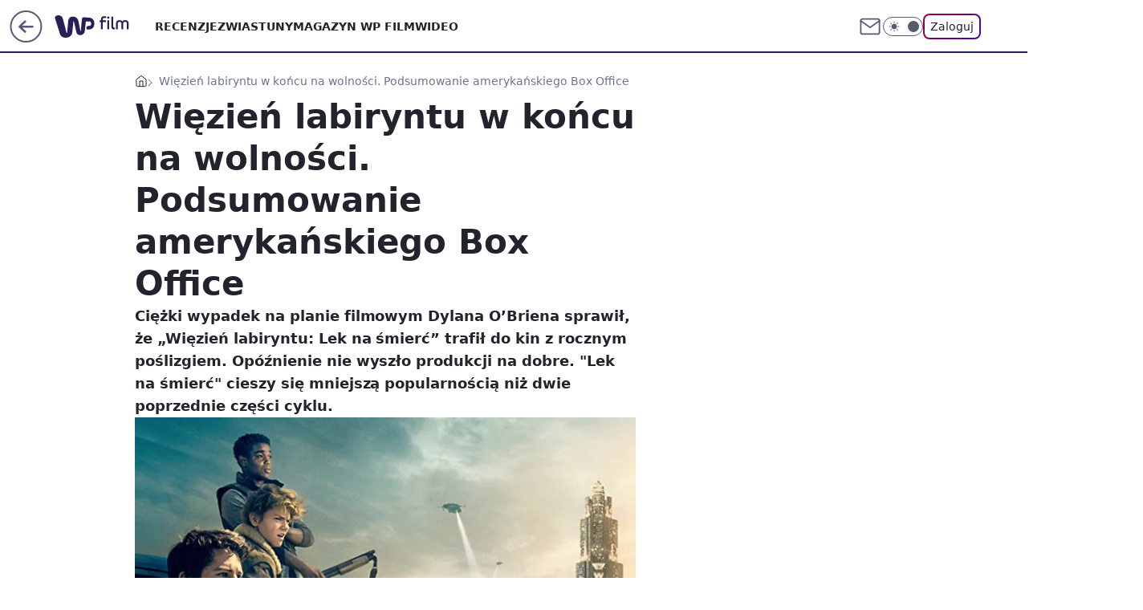

--- FILE ---
content_type: text/html; charset=utf-8
request_url: https://film.wp.pl/wiezien-labiryntu-w-koncu-na-wolnosci-podsumowanie-amerykanskiego-box-office-6215209108809345a
body_size: 24759
content:
<!doctype html><html lang="pl"><head><meta charset="utf-8"><meta name="viewport" content="width=device-width, viewport-fit=cover, initial-scale=1"><meta http-equiv="Cache-Control" content="no-cache"><meta http-equiv="X-UA-Compatible" content="IE=Edge"><meta http-equiv="Expires" content="0"><meta name="logo" content="/staticfiles/logo.png"><script>
		// dot
		var TECH = true;
		var GOFER = true;
		var wp_dot_type = 'click';
		var appVersion = "v1.535.0";
		var wp_dot_addparams = {"bunchID":"234639","canonical":"https://film.wp.pl/wiezien-labiryntu-w-koncu-na-wolnosci-podsumowanie-amerykanskiego-box-office-6215209108809345a","cauthor":"Piotr Kaminsky","ccategory":"","cdate":"2018-01-29","cedtype":"news","ciab":"IAB1-5,IAB-v3-324,IAB-v3-432,IAB1-2","cid":"6215209108809345","corigin":"","cpagemax":1,"cpageno":1,"cplatform":"gofer","crepub":0,"csource":"WP Film","csystem":"ncr","ctags":"więzień labiryntu,Król rozrywki,film","ctlength":4533,"ctype":"article","cuct":"","darkmode":false,"frontendVer":"v1.535.0|20260115","isLogged":false,"svid":"59f27822-3d82-4c16-8d25-6ba47874c057"};
		// wpjslib
		var WP = [];
		var wp_sn = "film";
		var rekid = "234639";
		var wp_push_notification_on = true;
		var wp_mobile = false;
		var wp_fb_id = "933316406876601";
		var wp_subscription = "";

		var wpStadcp = "0.000";
		var screeningv2 = true;
		var API_DOMAIN = '/';
		var API_STREAM = '/v1/stream';
		var API_GATEWAY = "/graphql";
		var API_HOST_ONE_LOGIN = "https://film.wp.pl";
		var WPP_VIDEO_EMBED = [{"adv":true,"autoplay":true,"extendedrelated":false,"floatingplayer":true,"target":"#video-player-330269914034360046","url":"https://wp.tv/i,wiezien-labiryntu-lek-na-smierc-pierwszy-polski-zwiastun-,mid,2008481,cid,8052,klip.html"},{"adv":true,"autoplay":true,"extendedrelated":false,"floatingplayer":true,"target":"#video-player-330269914034818798","url":"https://wp.tv/i,krol-rozrywki-polski-zwiastun,mid,2004593,cid,8052,klip.html"}] || [];
		if (true) {
			var getPopoverAnchor = async () =>
				document.querySelector('[data-role="onelogin-button"]');
		}
		var wp_push_notification_on = true;
		var wp_onepager = true;
		var asyncNativeQueue = [];
		var wp_consent_logo = "/staticfiles/logo.png";
		var wp_consent_color = 'var(--wp-consent-color)';
		if (true) {
			var wp_pvid = "01289288ed8279107261";
		}

		if (false) {
			var wp_pixel_id = "";
		}
		if (true) {
			var onResizeCallback = function (layoutType) {
				window.wp_dot_addparams.layout = layoutType;
			};

			var applicationSize = {};
			if (false) {
				var breakpointNarrow = 0;
			} else {
				var breakpointNarrow = 1280;
			}
			function onResize() {
				applicationSize.innerWidth = window.innerWidth;
				applicationSize.type =
					window.innerWidth >= breakpointNarrow ? 'wide' : 'narrow';
				onResizeCallback(applicationSize.type);
			}
			onResize();
			window.addEventListener('resize', onResize);
		}

		var loadTimoeout = window.setTimeout(function () {
			window.WP.push(function () {
				window.WP.performance.registerMark('WPJStimeout');
				loadScript();
			});
		}, 3000);

		var loadScript = function () {
			window.clearTimeout(loadTimoeout);
			document.body.setAttribute('data-wp-loaded', 'true');
		};
		window.WP.push(function () {
			window.WP.gaf.loadBunch(false, loadScript, true);
			if (true) {
				window.WP.gaf.registerCommercialBreak(2);
			}
		});
		var __INIT_CONFIG__ = {"randvar":"BtuhTTlZgF","randomClasses":{"0":"DWwLA","100":"GDvyF","150":"xcLCF","162":"PjFKn","180":"lfUHc","200":"oCGFy","250":"MxDur","280":"uxPDI","282":"dGVWN","300":"EYxqD","312":"HbmCo","330":"CTCbo","332":"xeLVV","40":"kpmmW","50":"Fihga","60":"hwHWm","600":"DChxC","662":"nPJKk","712":"jIxRA","780":"FsFGh","810":"DZqDE","82":"cBGTp","fullPageScreeningWallpaper":"pItgD","hasPlaceholderPadding":"sOfLT","hasVerticalPlaceholderPadding":"tKevE","panelPremiumScreeningWallpaper":"SSfUk","placeholderMargin":"PZHyI","screeningContainer":"mtgaD","screeningWallpaper":"VyUjB","screeningWallpaperSecondary":"vYeBx","slot15ScreeningWallpaper":"efyWC","slot16ScreeningWallpaper":"nMypb","slot17ScreeningWallpaper":"XWJJz","slot18ScreeningWallpaper":"CHuyT","slot19ScreeningWallpaper":"bIjmL","slot38ScreeningWallpaper":"gjKAc","slot3ScreeningWallpaper":"dDdhS","slot501ScreeningWallpaper":"QcmZG","slot75ScreeningWallpaper":"bZoWw","transparent":"JBnGv"},"productId":"6009992880816769","isMobile":false,"social":{"facebook":{"accountName":"wppopkultura","appId":"137886252901783","pages":["189813294394963"]},"instagram":{},"tiktok":{},"giphy":{},"x":{},"youtube":{},"linkedin":{}},"cookieDomain":".wp.pl","isLoggedIn":false,"user":{},"userApi":"/graphql","oneLoginApiHost":"","scriptSrc":"https://film.wp.pl/[base64]","isGridEnabled":false,"editorialIcon":{"iconUrl":"","url":"","text":""},"poll":{"id":"","title":"","photo":{"url":"","width":0,"height":0},"pollType":"","question":"","answers":null,"sponsored":false,"logoEnabled":false,"sponsorLogoFile":{"url":"","width":0,"height":0},"sponsorLogoLink":"","buttonText":"","buttonUrl":""},"abTestVariant":"","showExitDiscover":false,"isLanding":false,"scrollLockTimeout":0,"scrollMetricEnabled":false,"survicateSegments":"","isFeed":false,"isSuperApp":false,"oneLoginClientId":"wp-backend","weatherSrc":"","commonHeadSrc":"","userPanelCss":"https://film.wp.pl/[base64]","saveForLaterProductID":"5927206335214209","withNewestBottombar":true,"acid":"","withBottomRecommendationsSplit":false,"isCommentsPageAbTest":false};
		window["BtuhTTlZgF"] = function (
			element,
			slot,
			withPlaceholder,
			placeholder,
			options
		) {
			window.WP.push(function () {
				if (withPlaceholder && element.parentNode) {
					window.WP.gaf.registerPlaceholder(
						slot,
						element.parentNode,
						placeholder
					);
					if (true) {
						element.parentNode.style.display = 'none';
					}
				}
				if (false) {
					window.WP.gaf.registerSlot(slot, element, options);
				}
			});
		};
	</script><meta name="gaf" content="blybdwlk"> <script>!function(e,f){try{if(!document.cookie.match('(^|;)\\s*WPdp=([^;]*)')||/google/i.test(window.navigator.userAgent))return;f.WP=f.WP||[];f.wp_pvid=f.wp_pvid||(function(){var output='';while(output.length<20){output+=Math.random().toString(16).substr(2);output=output.substr(0,20)}return output})(20);var abtest=function(){function e(t){return!(null==t)&&"object"==typeof t&&!Array.isArray(t)&&0<Object.keys(t).length}var t="",r=f.wp_abtest;return e(r)&&(t=Object.entries(r).map(([r,t])=>{if(e(t))return Object.entries(t).map(([t,e])=>r+"|"+t+"|"+e).join(";")}).join(";")),t}();var r,s,c=[["https://film","wp","pl/[base64]"]
.join('.'),["pvid="+f.wp_pvid,(s=e.cookie.match(/(^|;)\s*PWA_adbd\s*=\s*([^;]+)/),"PWA_adbd="+(s?s.pop():"2")),location.search.substring(1),(r=e.referrer,r&&"PWAref="+encodeURIComponent(r.replace(/^https?:\/\//,""))),f.wp_sn&&"sn="+f.wp_sn,abtest&&"abtest="+encodeURIComponent(abtest)].filter(Boolean).join("&")].join("/?");e.write('<scr'+'ipt src="'+c+'"><\/scr'+'ipt>')}catch(_){console.error(_)}}(document,window);</script><script id="hb" crossorigin="anonymous" src="https://film.wp.pl/[base64]"></script><title>Więzień labiryntu w końcu na wolności. Podsumowanie amerykańskiego Box Office</title><link href="https://film.wp.pl/wiezien-labiryntu-w-koncu-na-wolnosci-podsumowanie-amerykanskiego-box-office-6215209108809345a" rel="canonical"><meta name="description" content="Ciężki wypadek na planie filmowym Dylana O’Briena sprawił, że „Więzień labiryntu: Lek na śmierć” trafił do kin z rocznym poślizgiem. Opóźnienie nie wyszło produkcji na dobre. &#34;Lek na śmierć&#34; cieszy się mniejszą..."> <meta name="author" content="Grupa Wirtualna Polska"><meta name="robots" content="max-image-preview:large"><meta property="og:type" content="article"><meta property="og:title" content="Więzień labiryntu w końcu na wolności. Podsumowanie amerykańskiego Box Office"><meta property="og:description" content="Ciężki wypadek na planie filmowym Dylana O’Briena sprawił, że „Więzień labiryntu: Lek na śmierć” trafił do kin z rocznym poślizgiem. Opóźnienie nie wyszło produkcji na dobre. &#34;Lek na śmierć&#34; cieszy się mniejszą..."><meta property="og:url" content="https://film.wp.pl/wiezien-labiryntu-w-koncu-na-wolnosci-podsumowanie-amerykanskiego-box-office-6215209108809345a"><meta property="og:site_name" content="WP Film"><meta property="og:locale" content="pl_PL"><meta property="og:article:tag" content="więzień labiryntu"><meta property="og:article:tag" content="Król rozrywki"><meta property="og:article:tag" content="film"><meta property="og:image" content="https://v.wpimg.pl/dW5uZXIuSzZUFyxrZg5GIxdPeDEgV0h1QFdgemZDU2ZNQGtgZhFKIEUcNz9nBQh4BEFoaHFEXWcHRHdpfkdWZAxAb256Wgk2TxB3KjwbCjJHWyo2LlcZ"><meta property="og:image:width" content="671"><meta property="og:image:height" content="518">  <meta property="og:image:type" content="image/png"><meta property="article:published_time" content="2018-01-29T07:50:00.000Z"> <meta property="article:modified_time" content="2023-03-20T11:52:12.000Z"><meta name="twitter:card" content="summary_large_image"><meta name="twitter:description" content="Ciężki wypadek na planie filmowym Dylana O’Briena sprawił, że „Więzień labiryntu: Lek na śmierć” trafił do kin z rocznym poślizgiem. Opóźnienie nie wyszło produkcji na dobre. &#34;Lek na śmierć&#34; cieszy się mniejszą..."><meta name="twitter:image" content="https://v.wpimg.pl/dW5uZXIuSzZUFyxrZg5GIxdPeDEgV0h1QFdgemZDU2ZNQGtgZhFKIEUcNz9nBQh4BEFoaHFEXWcHRHdpfkdWZAxAb256Wgk2TxB3KjwbCjJHWyo2LlcZ"><meta name="fb:app_id" content="137886252901783"><meta name="fb:pages" content="189813294394963"><link rel="alternate" type="application/rss+xml" href="/rss/aktualnosci" title="Aktualności"><script id="wpjslib6" type="module" src="https://film.wp.pl/[base64]" async="" crossorigin="anonymous"></script><script type="module" src="https://film.wp.pl/[base64]" crossorigin="anonymous"></script><script type="module" src="https://film.wp.pl/[base64]" crossorigin="anonymous"></script><link rel="apple-touch-icon" href="/staticfiles/icons/icon.png"><link rel="stylesheet" href="https://film.wp.pl/[base64]"><link rel="stylesheet" href="https://film.wp.pl/[base64]"><link rel="stylesheet" href="https://film.wp.pl/[base64]"><link rel="stylesheet" href="https://film.wp.pl/[base64]"><link rel="preload" as="image" href="https://v.wpimg.pl/dW5uZXIuSzZUFyxrZg5GIxdPeDEgV0h1QFdgemZMV2FNQGhvZhFKIEUcNz9nBQh4BEFoaHFEXWcHRHdpfkdWZAxAb256Wgk2TxB3KjwbCjJHWyo2LlcZ" fetchpriority="high"><meta name="breakpoints" content="629, 1139, 1365"><meta name="content-width" content="device-width, 630, 980, 1280"><link rel="manifest" href="/site.webmanifest"><meta name="mobile-web-app-capable" content="yes"><meta name="apple-mobile-web-app-capable" content="yes"><meta name="apple-mobile-web-app-status-bar-style" content="black-translucent"><meta name="theme-color" content="var(--color-brand)"><style>.BtuhTTlZgF{background-color:var(--color-neutral-25);position:relative;width:100%;min-height:200px;}.dark .BtuhTTlZgF{background-color:var(--color-neutral-850);}.sOfLT .BtuhTTlZgF{padding: 18px 16px 10px;}.JBnGv{background-color:transparent;}.dark .JBnGv{background-color:transparent;}.tKevE{padding: 15px 0;}.PZHyI{margin:var(--wp-placeholder-margin);}.CTCbo{min-height:330px;}.DWwLA{min-height:0px;}.uxPDI{min-height:280px;}.HbmCo{min-height:312px;}.jIxRA{min-height:712px;}.cBGTp{min-height:82px;}.kpmmW{min-height:40px;}.EYxqD{min-height:300px;}.FsFGh{min-height:780px;}.dGVWN{min-height:282px;}.Fihga{min-height:50px;}.xcLCF{min-height:150px;}.lfUHc{min-height:180px;}.MxDur{min-height:250px;}.oCGFy{min-height:200px;}.DZqDE{min-height:810px;}.xeLVV{min-height:332px;}.GDvyF{min-height:100px;}.DChxC{min-height:600px;}.hwHWm{min-height:60px;}.PjFKn{min-height:162px;}.nPJKk{min-height:662px;}</style></head><body class=""><meta itemprop="name" content="WP Film"><div><div class="h-0"></div><script>(function(){var sc=document.currentScript;window[window.__INIT_CONFIG__.randvar](sc.previousElementSibling,6,false,{},{
    setNative: (dataNative, onViewCallback) => {
    window.asyncNativeQueue.push({
      action:"onPanelPremium",
      payload: { 
        screeningWallpaperClassName: "vYeBx", 
        dataNative: dataNative,
        onViewCallback: onViewCallback,
        
      }
})}});})()</script></div><div class="h-0"></div><script>(function(){var sc=document.currentScript;window[window.__INIT_CONFIG__.randvar](sc.previousElementSibling,10,false,{},undefined);})()</script> <div class="h-0"></div><script>(function(){var sc=document.currentScript;window[window.__INIT_CONFIG__.randvar](sc.previousElementSibling,89,false,{},undefined);})()</script> <div class="blybdwlkh"></div><div class="sticky top-0 w-full z-300"><header data-st-area="header" id="service-header" class="bg-[--color-header-bg] h-[4.125rem] relative select-none w-full"><div class="max-w-[980px] pl-3 xl:max-w-[1280px] h-full w-full flex items-center mx-auto relative"><input class="peer hidden" id="menu-toggle-button" type="checkbox" autocomplete="off"><div class="hidden peer-checked:block"><div class="wp-header-menu"><div class="wp-link-column"><ul class="wp-link-list"><li><a class="wp-link px-4 py-3 block" href="/recenzje-kategoria-6750773602659841">RECENZJE</a></li><li><a class="wp-link px-4 py-3 block" href="/zwiastuny-kategoria-6750773602659840">ZWIASTUNY</a></li><li><a class="wp-link px-4 py-3 block" href="/magazyn-wp-film-kategoria-6750773602663936">MAGAZYN WP FILM</a></li><li><a class="wp-link px-4 py-3 block" href="/wideo">WIDEO</a></li></ul><div class="wp-social-box"><span>Obserwuj nas na:</span><div><a class="cHJldmVudENC" href="https://www.facebook.com/wppopkultura"><svg xmlns="http://www.w3.org/2000/svg" fill="none" viewBox="0 0 24 24"><path stroke="currentColor" stroke-linecap="round" stroke-linejoin="round" stroke-width="1.5" d="M18 2.941h-3a5 5 0 0 0-5 5v3H7v4h3v8h4v-8h3l1-4h-4v-3a1 1 0 0 1 1-1h3z"></path></svg></a> </div></div></div><input class="peer hidden" id="wp-menu-link-none" name="wp-menu-links" type="radio" autocomplete="off" checked="checked"><div class="wp-teaser-column translate-x-[248px] peer-checked:translate-x-0"><div class="wp-header-menu-subtitle">Popularne w serwisie <span class="uppercase">Film</span>:</div><div class="wp-teaser-grid"><a href="https://film.wp.pl/pierwsza-klapa-roku-katastrofa-filmu-katastroficznego-7242546339236832a" title="Klęska w kinach. Kosztował 90 mln dolarów, zarobił marne 8,5 mln dol."><div class="wp-img-placeholder"><img src="https://v.wpimg.pl/YzJmZTFldhsrDyxnaRd7DmhXeD0vTnVYP09gdmlfaE4yXG1iaQowFi8fPyQpQj4IPx07IzZCKRZlDCo9aRpoVS4EKSQqDSBVLwA4MSJDakxyVG9hdg10Qy9YbHlyWj9IZww-YCRBYRl6WjlmIAloHy5VeCk" loading="lazy" class="wp-img" alt="Klęska w kinach. Kosztował 90 mln dolarów, zarobił marne 8,5 mln dol."></div><span class="wp-teaser-title">Klęska w kinach. Kosztował 90 mln dolarów, zarobił marne 8,5 mln dol.</span> <span class="wp-teaser-author">Przemek Romanowski</span></a><a href="https://film.wp.pl/juz-do-obejrzenia-w-domu-a-wciaz-jest-jeszcze-hitem-w-polskich-kinach-7242611950537696a" title="Już do obejrzenia w domu. A wciąż jest jeszcze hitem w polskich kinach"><div class="wp-img-placeholder"><img src="https://v.wpimg.pl/YWUxOTQ4djY0Gjlnfk97I3dCbT04FnV1IFp1dn4HaGMtSXhiflIwOzAKKiQ-Gj4lIAguIyEaKTt6GT89fkJoeDERPCQ9VSB4MBUtMTUbO2YzSC4wNwV0ZWdJd3llA2tieEF5YjIZbDVtQS4xYA1tb2NPbSk" loading="lazy" class="wp-img" alt="Już do obejrzenia w domu. A wciąż jest jeszcze hitem w polskich kinach"></div><span class="wp-teaser-title">Już do obejrzenia w domu. A wciąż jest jeszcze hitem w polskich kinach</span> <span class="wp-teaser-author">Przemek Romanowski</span></a><a href="https://film.wp.pl/gdy-ameryka-krwawi-hollywood-milczy-moralna-kapitulacja-celebrytow-komentarz-7242498978917344a" title="Gdy Ameryka krwawi, Hollywood milczy. Moralna kapitulacja celebrytów [KOMENTARZ]"><div class="wp-img-placeholder"><img src="https://v.wpimg.pl/MGIyNzY1YiYoGzhJdkpvM2tDbBMwE2FlPFt0WHYCfHMxSHlMdlckKywLKwo2Hyo1PAkvDSkfPStmGD4Tdkd8aC0QPQo1UDRoLBQsHz0eLiNxSHZKPANgIn1OKFdtAHtyZBgoT20cdXV9SH4YawZ7citBbAc" loading="lazy" class="wp-img" alt="Gdy Ameryka krwawi, Hollywood milczy. Moralna kapitulacja celebrytów [KOMENTARZ]"></div><span class="wp-teaser-title">Gdy Ameryka krwawi, Hollywood milczy. Moralna kapitulacja celebrytów [KOMENTARZ]</span> <span class="wp-teaser-author">Bartosz Sąder</span></a><a href="https://film.wp.pl/ponad-100-tys-widzow-erotyczny-thriller-podbija-polskie-kina-7241165047151584a" title="Ponad 100 tys. widzów. Erotyczny thriller podbija polskie kina"><div class="wp-img-placeholder"><img src="https://v.wpimg.pl/ZWIyZDQ2dTYoGyx3fkl4I2tDeC04EHZ1PFtgZn4Ba2MxSG1yflQzOywLPzQ-HD0lPAk7MyEcKjtmGCotfkRreC0QKTQ9UyN4LBQ4ITUdP2ZwGjlxYAd3NSxIaGllA200ZBs4cWkfaG57Tz8mY1ZuYSxIeDk" loading="lazy" class="wp-img" alt="Ponad 100 tys. widzów. Erotyczny thriller podbija polskie kina"></div><span class="wp-teaser-title">Ponad 100 tys. widzów. Erotyczny thriller podbija polskie kina</span> <span class="wp-teaser-author">Przemek Romanowski</span></a><a href="https://film.wp.pl/wciaz-go-kocham-on-mial-27-lat-ona-tylko-15-7241189215435744a" title="Była niepełnoletnia. On miał 27 lat, ona tylko 15. Zamieszkali razem"><div class="wp-img-placeholder"><img src="https://v.wpimg.pl/N2U0YmY3YVM0Ui9edkhsRncKewQwEWIQIBJjT3YAfwYtAW5bdlUnXjBCPB02HSlAIEA4GikdPl56USkEdkV_HTFZKh01UjcdMF07CD0cLQcxBWxdOlZjVGxSP0BtAigHeAk_CGweKgFmBm4IbVEoBWNRexA" loading="lazy" class="wp-img" alt="Była niepełnoletnia. On miał 27 lat, ona tylko 15. Zamieszkali razem"></div><span class="wp-teaser-title">Była niepełnoletnia. On miał 27 lat, ona tylko 15. Zamieszkali razem</span> <span class="wp-teaser-author">Przemek Romanowski</span></a><a href="https://film.wp.pl/s/paula-apanowicz/najlepsza-rola-lindy-film-czekal-na-premiere-az-szesc-lat-7241558857107968a" title="Najlepsza rola Lindy? Film czekał na premierę aż sześć lat"><div class="wp-img-placeholder"><img src="https://v.wpimg.pl/ZGRkNzEydSYzCThJagJ4M3BRbBMsW3ZlJ0l0WGpKa3MqWnlMah8zKzcZKwoqVz01JxsvDTVXKit9Cj4Tag9raDYCPQopGCNoNwYsHyFWayZnWS8fdEl3JmRTe1dxTmpyf1N_HCBUPiUxWioeIU5rdWcNbAc" loading="lazy" class="wp-img" alt="Najlepsza rola Lindy? Film czekał na premierę aż sześć lat"></div><span class="wp-teaser-title">Najlepsza rola Lindy? Film czekał na premierę aż sześć lat</span> <span class="wp-teaser-author">Paula Apanowicz</span></a></div></div></div><div class="wp-header-menu-layer"></div></div><div class="header-back-button-container"><div id="wp-sg-back-button" class="back-button-container wp-back-sg" data-st-area="goToSG"><a href="/"><svg class="back-button-icon" xmlns="http://www.w3.org/2000/svg" width="41" height="40" fill="none"><circle cx="20.447" cy="20" r="19" fill="transparent" stroke="currentColor" stroke-width="2"></circle> <path fill="currentColor" d="m18.5 12.682-.166.133-6.855 6.472a1 1 0 0 0-.089.099l.117-.126q-.087.082-.155.175l-.103.167-.075.179q-.06.178-.06.374l.016.193.053.208.08.178.103.16.115.131 6.853 6.47a1.4 1.4 0 0 0 1.897 0 1.213 1.213 0 0 0 .141-1.634l-.14-.157-4.537-4.283H28.44c.741 0 1.342-.566 1.342-1.266 0-.635-.496-1.162-1.143-1.252l-.199-.014-12.744-.001 4.536-4.281c.472-.445.519-1.14.141-1.634l-.14-.158a1.4 1.4 0 0 0-1.55-.237z"></path></svg></a></div><a href="/" class="cHJldmVudENC z-0" title="WP Film" id="service_logo"><svg class="text-[--color-logo] max-w-[--logo-width] h-[--logo-height] align-middle mr-8"><use href="/staticfiles/siteLogoDesktop.svg#root"></use></svg></a> <a href="https://www.wp.pl" title="Wirtualna Polska" class="absolute top-0 left-0 h-[32px] w-[55px] sm:h-[36px] sm:w-[60px]"></a></div><ul class="flex text-sm/[1.3125rem] gap-8  xl:flex hidden"><li class="flex items-center group relative"><a class="whitespace-nowrap group uppercase no-underline font-semibold hover:underline text-[--color-header-text] cHJldmVudENC" href="/recenzje-kategoria-6750773602659841">RECENZJE</a> </li><li class="flex items-center group relative"><a class="whitespace-nowrap group uppercase no-underline font-semibold hover:underline text-[--color-header-text] cHJldmVudENC" href="/zwiastuny-kategoria-6750773602659840">ZWIASTUNY</a> </li><li class="flex items-center group relative"><a class="whitespace-nowrap group uppercase no-underline font-semibold hover:underline text-[--color-header-text] cHJldmVudENC" href="/magazyn-wp-film-kategoria-6750773602663936">MAGAZYN WP FILM</a> </li><li class="flex items-center group relative"><a class="whitespace-nowrap group uppercase no-underline font-semibold hover:underline text-[--color-header-text] cHJldmVudENC" href="/wideo">WIDEO</a> </li></ul><div class="group mr-0 xl:ml-[3.5rem] flex flex-1 items-center justify-end"><div class="h-8 text-[--icon-light] flex items-center gap-4"><a id="wp-poczta-link" href="https://poczta.wp.pl/login/login.html" class="text-[--color-header-icon-light] block size-8 cHJldmVudENC"><svg viewBox="0 0 32 32" fill="none" xmlns="http://www.w3.org/2000/svg"><path d="M6.65944 6.65918H25.3412C26.6256 6.65918 27.6764 7.71003 27.6764 8.9944V23.0057C27.6764 24.2901 26.6256 25.3409 25.3412 25.3409H6.65944C5.37507 25.3409 4.32422 24.2901 4.32422 23.0057V8.9944C4.32422 7.71003 5.37507 6.65918 6.65944 6.65918Z" stroke="currentColor" stroke-width="1.8" stroke-linecap="round" stroke-linejoin="round"></path> <path d="M27.6764 8.99438L16.0003 17.1677L4.32422 8.99438" stroke="currentColor" stroke-width="1.8" stroke-linecap="round" stroke-linejoin="round"></path></svg></a><input type="checkbox" class="hidden" id="darkModeCheckbox"> <label class="wp-darkmode-toggle" for="darkModeCheckbox" aria-label="Włącz tryb ciemny"><div class="toggle-container"><div class="toggle-icon-dark"><svg viewBox="0 0 16 16" class="icon-moon" fill="currentColor" xmlns="http://www.w3.org/2000/svg"><path d="M15.293 11.293C13.8115 11.9631 12.161 12.1659 10.5614 11.8743C8.96175 11.5827 7.48895 10.8106 6.33919 9.66085C5.18944 8.5111 4.41734 7.0383 4.12574 5.43866C3.83415 3.83903 4.03691 2.18852 4.70701 0.707031C3.52758 1.24004 2.49505 2.05123 1.69802 3.07099C0.900987 4.09075 0.363244 5.28865 0.130924 6.56192C-0.101395 7.83518 -0.0213565 9.1458 0.364174 10.3813C0.749705 11.6169 1.42922 12.7404 2.34442 13.6556C3.25961 14.5708 4.38318 15.2503 5.61871 15.6359C6.85424 16.0214 8.16486 16.1014 9.43813 15.8691C10.7114 15.6368 11.9093 15.0991 12.9291 14.302C13.9488 13.505 14.76 12.4725 15.293 11.293V11.293Z"></path></svg></div><div class="toggle-icon-light"><svg fill="currentColor" class="icon-sun" xmlns="http://www.w3.org/2000/svg" viewBox="0 0 30 30"><path d="M 14.984375 0.98632812 A 1.0001 1.0001 0 0 0 14 2 L 14 5 A 1.0001 1.0001 0 1 0 16 5 L 16 2 A 1.0001 1.0001 0 0 0 14.984375 0.98632812 z M 5.796875 4.7988281 A 1.0001 1.0001 0 0 0 5.1015625 6.515625 L 7.2226562 8.6367188 A 1.0001 1.0001 0 1 0 8.6367188 7.2226562 L 6.515625 5.1015625 A 1.0001 1.0001 0 0 0 5.796875 4.7988281 z M 24.171875 4.7988281 A 1.0001 1.0001 0 0 0 23.484375 5.1015625 L 21.363281 7.2226562 A 1.0001 1.0001 0 1 0 22.777344 8.6367188 L 24.898438 6.515625 A 1.0001 1.0001 0 0 0 24.171875 4.7988281 z M 15 8 A 7 7 0 0 0 8 15 A 7 7 0 0 0 15 22 A 7 7 0 0 0 22 15 A 7 7 0 0 0 15 8 z M 2 14 A 1.0001 1.0001 0 1 0 2 16 L 5 16 A 1.0001 1.0001 0 1 0 5 14 L 2 14 z M 25 14 A 1.0001 1.0001 0 1 0 25 16 L 28 16 A 1.0001 1.0001 0 1 0 28 14 L 25 14 z M 7.9101562 21.060547 A 1.0001 1.0001 0 0 0 7.2226562 21.363281 L 5.1015625 23.484375 A 1.0001 1.0001 0 1 0 6.515625 24.898438 L 8.6367188 22.777344 A 1.0001 1.0001 0 0 0 7.9101562 21.060547 z M 22.060547 21.060547 A 1.0001 1.0001 0 0 0 21.363281 22.777344 L 23.484375 24.898438 A 1.0001 1.0001 0 1 0 24.898438 23.484375 L 22.777344 21.363281 A 1.0001 1.0001 0 0 0 22.060547 21.060547 z M 14.984375 23.986328 A 1.0001 1.0001 0 0 0 14 25 L 14 28 A 1.0001 1.0001 0 1 0 16 28 L 16 25 A 1.0001 1.0001 0 0 0 14.984375 23.986328 z"></path></svg></div></div><div class="toggle-icon-circle"></div></label><div class="relative"><form action="/auth/v1/sso/auth" data-role="onelogin-button" method="get" id="wp-login-form"><input type="hidden" name="continue_url" value="https://film.wp.pl/wiezien-labiryntu-w-koncu-na-wolnosci-podsumowanie-amerykanskiego-box-office-6215209108809345a"> <button type="submit" class="wp-login-button">Zaloguj</button></form></div></div><div class="ml-[0.25rem] w-[3.375rem] flex items-center justify-center"><label role="button" for="menu-toggle-button" tab-index="0" aria-label="Menu" class="cursor-pointer flex items-center justify-center size-8 text-[--color-header-icon-light]"><div class="hidden peer-checked:group-[]:flex absolute top-0 right-0 w-[3.375rem] h-[4.4375rem] bg-white dark:bg-[--color-neutral-800] z-1 items-center justify-center rounded-t-2xl peer-checked:group-[]:text-[--icon-dark]"><svg xmlns="http://www.w3.org/2000/svg" width="32" height="32" viewBox="0 0 32 32" fill="none"><path d="M24 8 8 24M8 8l16 16" stroke="currentColor" stroke-width="1.8" stroke-linecap="round" stroke-linejoin="round"></path></svg></div><div class="flex peer-checked:group-[]:hidden h-8 w-8"><svg xmlns="http://www.w3.org/2000/svg" viewBox="0 0 32 32" fill="none"><path d="M5 19h22M5 13h22M5 7h22M5 25h22" stroke="currentColor" stroke-width="1.8" stroke-linecap="round" stroke-linejoin="round"></path></svg></div></label></div></div></div><hr class="absolute bottom-0 left-0 m-0 h-px w-full border-t border-solid border-[--color-brand]"><div id="user-panel-v2-root" class="absolute z-[9999] right-0 empty:hidden"></div></header> </div> <div class="relative flex w-full flex-col items-center" data-testid="screening-main"><div class="VyUjB"><div class="absolute inset-0"></div></div><div class="w-full py-2 has-[div>div:not(:empty)]:p-0"><div class="mtgaD"></div></div><div class="flex w-full flex-col items-center"><div class="vYeBx relative w-full"><div class="absolute inset-x-0 top-0"></div></div><div class="relative w-auto"><main class="wp-main-article" style="--nav-header-height: 90px;"><div class="breadcrumbs-wrapper"><ul class="breadcrumbs" itemscope itemtype="https://schema.org/BreadcrumbList"><li class="breadcrumbs-item breadcrumbs-home" itemprop="itemListElement" itemscope itemtype="https://schema.org/ListItem"><a class="breadcrumbs-item-link" href="https://film.wp.pl" title="WP Film" itemprop="item"><svg xmlns="http://www.w3.org/2000/svg" fill="none" viewBox="0 0 16 16" class="HVbn"><path stroke="currentColor" stroke-linecap="round" stroke-linejoin="round" d="m2 6 6-4.666L14 6v7.334a1.333 1.333 0 0 1-1.333 1.333H3.333A1.333 1.333 0 0 1 2 13.334z"></path><path stroke="currentColor" stroke-linecap="round" stroke-linejoin="round" d="M6 14.667V8h4v6.667"></path></svg><span class="hidden" itemprop="name">WP Film</span></a><meta itemprop="position" content="1"></li><li class="breadcrumbs-item breadcrumbs-material" itemprop="itemListElement" itemscope itemtype="https://schema.org/ListItem"><span itemprop="name">Więzień labiryntu w końcu na wolności. Podsumowanie amerykańskiego Box Office</span><meta itemprop="position" content="2"></li></ul></div><article data-st-area="article-article"><div class="flex mb-5"><div class="article-header flex-auto"><div><h1>Więzień labiryntu w końcu na wolności. Podsumowanie amerykańskiego Box Office </h1></div><div class="article-lead x-tts"><p>Ciężki wypadek na planie filmowym Dylana O’Briena sprawił, że „Więzień labiryntu: Lek na śmierć” trafił do kin z rocznym poślizgiem. Opóźnienie nie wyszło produkcji na dobre. "Lek na śmierć" cieszy się mniejszą popularnością niż dwie poprzednie części cyklu.</p></div><div><div class="article-img-placeholder" data-mainmedia-photo><img width="936" height="527" alt="&#34;Więzień labiryntu: Lek na śmierć&#34; w kinach od 26 stycznia" src="https://v.wpimg.pl/dW5uZXIuSzZUFyxrZg5GIxdPeDEgV0h1QFdgemZMV2FNQGhvZhFKIEUcNz9nBQh4BEFoaHFEXWcHRHdpfkdWZAxAb256Wgk2TxB3KjwbCjJHWyo2LlcZ" data-link="https://v.wpimg.pl/dW5uZXIuSzZUFyxrZg5GIxdPeDEgV0h1QFdgemZMV2FNQGhvZhFKIEUcNz9nBQh4BEFoaHFEXWcHRHdpfkdWZAxAb256Wgk2TxB3KjwbCjJHWyo2LlcZ" class="wp-media-image" fetchpriority="high"></div><div class="article-img-source">Źródło zdjęć: © Materiały prasowe</div></div><div class="info-container"><div class="flex flex-wrap gap-2 items-center"><div class="flex relative z-1"><object class="rounded-full select-none text-[--color-neutral-700] bg-[--color-neutral-25] dark:bg-[--color-neutral-850] dark:text-[--color-neutral-150] border border-solid border-[--color-neutral-250] dark:border-[--color-neutral-600]" width="40" height="40"><svg xmlns="http://www.w3.org/2000/svg" viewBox="0 0 46 46" fill="none" stroke="currentColor"><circle cx="24" cy="24" r="23.5" fill="none" stroke-width="0"></circle> <path stroke="currentColor" stroke-linecap="round" stroke-linejoin="round" stroke-width="1.8" d="m24.4004 33.4659 8.7452-8.7451 3.7479 3.7479-8.7452 8.7452-3.7479-3.748Z"></path> <path stroke="currentColor" stroke-linecap="round" stroke-linejoin="round" stroke-width="1.8" d="m31.8962 25.971-1.8739-9.3698-18.1151-4.3726 4.3726 18.115 9.3699 1.874 6.2465-6.2466ZM11.9072 12.2286l9.4773 9.4773"></path> <path stroke="currentColor" stroke-linecap="round" stroke-linejoin="round" stroke-width="1.8" d="M23.1512 25.97c1.38 0 2.4986-1.1187 2.4986-2.4987 0-1.3799-1.1186-2.4986-2.4986-2.4986-1.3799 0-2.4986 1.1187-2.4986 2.4986 0 1.38 1.1187 2.4987 2.4986 2.4987Z"></path></svg></object></div><div><div class="flex flex-wrap text-base font-bold "><a class="no-underline text-inherit cHJldmVudENC" href="/autor/piotr-kaminsky/6038591820027009">Piotr Kaminsky</a></div><time class="wp-article-content-date" datetime="2018-01-29T07:50:00.000Z">29 stycznia 2018, 08:50</time></div></div><div class="flex justify-between sm:justify-end gap-4 relative"><button class="wp-article-action comments top" data-vab-container="social_tools" data-vab-box="comments_button" data-vab-position="top" data-vab-index="2" data-location="/wiezien-labiryntu-w-koncu-na-wolnosci-podsumowanie-amerykanskiego-box-office-6215209108809345a/komentarze?utm_medium=button_top&amp;utm_source=comments"><div class="flex items-center justify-center relative"><div class="wp-comment-dot"></div><svg xmlns="http://www.w3.org/2000/svg" width="16" height="16" fill="none"><path stroke="currentColor" stroke-linecap="round" stroke-linejoin="round" stroke-width="1.3" d="M14 7.6667a5.59 5.59 0 0 1-.6 2.5333 5.666 5.666 0 0 1-5.0667 3.1334 5.59 5.59 0 0 1-2.5333-.6L2 14l1.2667-3.8a5.586 5.586 0 0 1-.6-2.5333A5.667 5.667 0 0 1 5.8 2.6 5.59 5.59 0 0 1 8.3333 2h.3334A5.6535 5.6535 0 0 1 14 7.3334z"></path></svg></div>2 komentarze</button><div class="wp-article-action-button-container"><button id="wp-article-share-button" class="wp-article-action" type="button" data-vab-container="social_tools" data-vab-position="top" data-vab-box="share" data-vab-index="1"><svg xmlns="http://www.w3.org/2000/svg" width="16" height="16" fill="none"><g stroke="currentColor" stroke-linecap="round" stroke-linejoin="round" stroke-width="1.3" clip-path="url(#clip0_1847_293)"><path d="M12.714 5.0953c1.1834 0 2.1427-.9594 2.1427-2.1428S13.8974.8098 12.714.8098s-2.1427.9593-2.1427 2.1427.9593 2.1428 2.1427 2.1428M3.2863 10.2024c1.1834 0 2.1427-.9593 2.1427-2.1427S4.4697 5.917 3.2863 5.917s-2.1427.9593-2.1427 2.1427.9593 2.1427 2.1427 2.1427M12.714 15.1902c1.1834 0 2.1427-.9593 2.1427-2.1427s-.9593-2.1427-2.1427-2.1427-2.1427.9593-2.1427 2.1427.9593 2.1427 2.1427 2.1427M5.4287 9.3455l5.1425 2.5712M10.5712 4.2029 5.4287 6.774"></path></g> <defs><clipPath id="clip0_1847_293"><path fill="currentColor" d="M0 0h16v16H0z"></path></clipPath></defs></svg></button><div id="wp-article-share-menu" class="wp-article-share-menu"><button id="share-x" class="wp-article-share-option" data-vab-container="social_tools" data-vab-position="top" data-vab-box="share_twitter" data-vab-index="3"><span class="wp-article-share-icon"><svg xmlns="http://www.w3.org/2000/svg" fill="currentColor" viewBox="0 0 1200 1227"><path d="M714.163 519.284 1160.89 0h-105.86L667.137 450.887 357.328 0H0l468.492 681.821L0 1226.37h105.866l409.625-476.152 327.181 476.152H1200L714.137 519.284zM569.165 687.828l-47.468-67.894-377.686-540.24h162.604l304.797 435.991 47.468 67.894 396.2 566.721H892.476L569.165 687.854z"></path></svg></span> <span>Udostępnij na X</span></button> <button id="share-facebook" class="wp-article-share-option" data-vab-container="social_tools" data-vab-position="top" data-vab-box="share_facebook" data-vab-index="4"><span class="wp-article-share-icon"><svg xmlns="http://www.w3.org/2000/svg" fill="none" viewBox="0 0 24 24"><path stroke="currentColor" stroke-linecap="round" stroke-linejoin="round" stroke-width="1.5" d="M18 2.941h-3a5 5 0 0 0-5 5v3H7v4h3v8h4v-8h3l1-4h-4v-3a1 1 0 0 1 1-1h3z"></path></svg></span> <span>Udostępnij na Facebooku</span></button></div><button id="wp-article-save-button" type="button" class="group wp-article-action disabled:cursor-not-allowed" data-save-id="6215209108809345" data-save-type="ARTICLE" data-save-image="https://d.wpimg.pl/1420819021-1722395563/maze-runner.png" data-save-url="https://film.wp.pl/wiezien-labiryntu-w-koncu-na-wolnosci-podsumowanie-amerykanskiego-box-office-6215209108809345a" data-save-title="Więzień labiryntu w końcu na wolności. Podsumowanie amerykańskiego Box Office" data-saved="false" data-vab-container="social_tools" data-vab-box="save_button" data-vab-position="top" data-vab-index="0"><svg xmlns="http://www.w3.org/2000/svg" width="12" height="15" fill="none"><path stroke="currentColor" stroke-linecap="round" stroke-linejoin="round" stroke-width="1.3" d="m10.6499 13.65-5-3.6111-5 3.6111V2.0945c0-.3831.1505-.7505.4184-1.0214A1.42 1.42 0 0 1 2.0785.65h7.1428c.379 0 .7423.1521 1.0102.423s.4184.6383.4184 1.0214z"></path></svg></button></div></div></div></div><div class="relative ml-4 flex w-[304px] shrink-0 flex-col flex-nowrap"> <div class="mt-3 w-full [--wp-placeholder-margin:0_0_24px_0]"><div class="BtuhTTlZgF PZHyI Fihga JBnGv"><div class="h-0"></div><script>(function(){var sc=document.currentScript;window[window.__INIT_CONFIG__.randvar](sc.previousElementSibling,67,true,{"fixed":true,"top":90},undefined);})()</script></div></div><div class="sticky top-[--nav-header-height] w-full"><div class="BtuhTTlZgF DChxC JBnGv"><div class="h-0"></div><script>(function(){var sc=document.currentScript;window[window.__INIT_CONFIG__.randvar](sc.previousElementSibling,36,true,{"fixed":true,"sticky":true,"top":90},undefined);})()</script></div></div></div></div><div class="my-6 grid w-full grid-cols-[624px_304px] gap-x-4 xl:grid-cols-[196px_724px_304px]"><aside role="complementary" class="relative hidden flex-none flex-col flex-nowrap xl:flex row-span-3"><div class="sticky top-[90px] hidden xl:block xl:-mt-1" id="article-left-rail"></div></aside><div class="wp-billboard col-span-2 [--wp-placeholder-margin:0_0_20px_0]"><div class="BtuhTTlZgF PZHyI EYxqD"><img role="presentation" class="absolute left-1/2 top-1/2 max-h-[80%] max-w-[100px] -translate-x-1/2 -translate-y-1/2" src="https://v.wpimg.pl/ZXJfd3AudTkrBBIAbg54LGhcRlAxHQUrPgJGH2MAeGJoSQ1eIBI_K2UHAEVuBTY5KQMMXC0RPyoVERQdMgM9ejc" loading="lazy" decoding="async"><div class="h-0"></div><script>(function(){var sc=document.currentScript;window[window.__INIT_CONFIG__.randvar](sc.previousElementSibling,3,true,{"fixed":true},{
    setNative: (dataNative, onViewCallback) => {
    window.asyncNativeQueue.push({
      action: "onAlternativeScreening",
      payload:{ 
            screeningWallpaperClassName: "VyUjB", 
            alternativeContainerClassName: "mtgaD", 
            slotNumber: 3,
            dataNative: dataNative,
            onViewCallback: onViewCallback
    }})}});})()</script></div></div><div class="flex flex-auto flex-col"><div class="mb-4 flex flex-col gap-6"> <div class="wp-content-text-raw x-tts" data-uxc="paragraph1" data-cpidx="0"><p>Początkowo premiera filmu "Więzień labiryntu: Lek na śmierć" planowana była na 17 lutego 2017 roku. Jednak w&nbsp;marcu 2016 roku, podczas realizacji sceny, która otwiera film, aktor grający główną rolę uległ wypadkowi. Dylan O’Brien spadł z&nbsp;platformy imitującej pociąg po czym został potrącony przez samochód. Przedstawiciele wytwórni 20th Century Fox zapewniali, że obrażenia nie są groźnie, ale prawda mogła być inna. <strong>O’Brian z&nbsp;powodu m.in. połamanych kości twarzy długi czas spędził bowiem w&nbsp;szpitalu, a&nbsp;gdy go opuścił, w&nbsp;jednym z&nbsp;wywiadów, stwierdził, że zmaga się poważnym urazem psychicznym i&nbsp;zastanawia się nad zakończeniem aktorskiej kariery.</strong> Musiał jednak wywiązać z&nbsp;zobowiązań, których podjął się jeszcze przed wypadkiem. I&nbsp;tak pod koniec 2016 roku znalazł się na planie filmu "American Assassin”". Tam spotkał <a href="https://film.wp.pl/michael-keaton-6079026806669953c" rel="noopener noreferrer">Michaela Keatona</a>, który pomógł młodemu aktorowi uporać się z&nbsp;psychicznymi problemami. Dzięki czemu powrót na plan „Więźnia labiryntu” był, jak twierdzi Dylan O’Brien, dużo prostszy.</p></div> <div class="wp-content-part-video" data-moth-video="false" data-type="WIDEOWPPL" data-uxc="video"><div class="embed-wpplayer"><div class="wpplayer-placeholder" data-cpidx="1"><div data-video-config="{&#34;adv&#34;:true,&#34;autoplay&#34;:true,&#34;extendedrelated&#34;:false,&#34;floatingplayer&#34;:true,&#34;mediaEmbed&#34;:&#34;intext&#34;,&#34;target&#34;:&#34;#video-player-330269914034360046&#34;,&#34;url&#34;:&#34;https://wp.tv/i,wiezien-labiryntu-lek-na-smierc-pierwszy-polski-zwiastun-,mid,2008481,cid,8052,klip.html&#34;}" class="video-placeholder" id="video-player-330269914034360046"></div></div></div></div> <div class="wp-content-text-raw x-tts" data-cpidx="2"><p>Niestety, problemy związane z&nbsp;realizacją filmu nie wyszły produkcji na dobre. „Więzień labiryntu: Lek na śmierć” zbiera przeciętne recenzje (dużo słabsze od pierwszej części, na poziomie drugiej), a&nbsp;podczas premierowego weekendu w&nbsp;Stanach zgromadził w&nbsp;kinach dużo mniej widzów niż jego poprzednicy. Niemniej, mimo wszystko, trzecia część „Więźnia labiryntu” powinna przynieść producentom zysk.</p></div> <div class="BtuhTTlZgF MxDur"><img role="presentation" class="absolute left-1/2 top-1/2 max-h-[80%] max-w-[100px] -translate-x-1/2 -translate-y-1/2" src="https://v.wpimg.pl/ZXJfd3AudTkrBBIAbg54LGhcRlAxHQUrPgJGH2MAeGJoSQ1eIBI_K2UHAEVuBTY5KQMMXC0RPyoVERQdMgM9ejc" loading="lazy" decoding="async"><div class="h-0"></div><script>(function(){var sc=document.currentScript;window[window.__INIT_CONFIG__.randvar](sc.previousElementSibling,5,true,{"fixed":true,"top":90},undefined);})()</script></div> <div class="wp-content-text-raw x-tts" data-cpidx="4"><p>• "<a href="https://pl.submatiq.com/film-wiezien-labiryntu-2014/" rel="noopener noreferrer">Więzień labiryntu</a>" (2014) –&nbsp;otwarcie 32,5 mln dol. /&nbsp;w&nbsp;sumie 102,4 mln. /&nbsp;budżet –&nbsp;34 mln dol.</p></div> <div class="wp-content-text-raw x-tts" data-cpidx="5"><p>• "Więzień labiryntu: Próba ognia" (2015) –&nbsp;otwarcie 30,6 mln dol. /&nbsp;w&nbsp;sumie 88,4 mln. /&nbsp;budżet –&nbsp;61 mln dol.</p></div> <div class="wp-content-text-raw x-tts" data-cpidx="6"><p>• "Więzień labiryntu: Lek na śmierć" (2018) –&nbsp;otwarcie 23,5 mln dol. /&nbsp;budżet –&nbsp;62 mln dol.</p></div> <div class="BtuhTTlZgF MxDur"><img role="presentation" class="absolute left-1/2 top-1/2 max-h-[80%] max-w-[100px] -translate-x-1/2 -translate-y-1/2" src="https://v.wpimg.pl/ZXJfd3AudTkrBBIAbg54LGhcRlAxHQUrPgJGH2MAeGJoSQ1eIBI_K2UHAEVuBTY5KQMMXC0RPyoVERQdMgM9ejc" loading="lazy" decoding="async"><div class="h-0"></div><script>(function(){var sc=document.currentScript;window[window.__INIT_CONFIG__.randvar](sc.previousElementSibling,11,true,{"fixed":true,"top":90},undefined);})()</script></div> <div class="wp-content-text-raw x-tts" data-cpidx="8"><p>Nie ulega natomiast wątpliwości, że "Lek na śmierć" będzie ostatnią częścią trylogii "Więzień labiryntu" z&nbsp;Dylanem O’Brienem. Filmowa historia oparta została bowiem na książkach amerykańskiego pisarza Jamesa Dashnera, który rozpisał swą opowieść na trzy części. W&nbsp;dwóch napisanych później tzw. prequelach występują już inni bohaterowie.</p></div> <div class="wp-content-text-raw x-tts" data-cpidx="9"><p>"Więzień labiryntu: Lek na śmierć" nie sprzedaje się zbyt dobrze, ale przynajmniej w&nbsp;końcu udało się jakiemuś filmowi zdetronizować "<a href="https://film.wp.pl/jumanji-6030354728891521c" rel="noopener noreferrer">Jumanji</a>: Przygodę w&nbsp;dżungli". Familijna produkcja podczas minionego weekendu zajęła drugą pozycję (16,4 mln dol.), po raz kolejny notując bardzo mały spadek popularności (16 proc). <strong>W sumie film z&nbsp;Dwayne’em Johnsonem w&nbsp;amerykańskich kinach zrobił aż 338,1 mln dol. i&nbsp;awansował do pierwszej piątki największych przebojów pośród tytułów wprowadzonych do kin w&nbsp;2017 roku…</strong></p></div> <div class="wp-content-part-video" data-moth-video="false" data-type="WIDEOWPPL" data-uxc="video"><div class="embed-wpplayer"><div class="wpplayer-placeholder" data-cpidx="10"><div data-video-config="{&#34;adv&#34;:true,&#34;autoplay&#34;:true,&#34;extendedrelated&#34;:false,&#34;floatingplayer&#34;:true,&#34;mediaEmbed&#34;:&#34;intext&#34;,&#34;target&#34;:&#34;#video-player-330269914034818798&#34;,&#34;url&#34;:&#34;https://wp.tv/i,krol-rozrywki-polski-zwiastun,mid,2004593,cid,8052,klip.html&#34;}" class="video-placeholder" id="video-player-330269914034818798"></div></div></div></div> <div class="BtuhTTlZgF MxDur"><img role="presentation" class="absolute left-1/2 top-1/2 max-h-[80%] max-w-[100px] -translate-x-1/2 -translate-y-1/2" src="https://v.wpimg.pl/ZXJfd3AudTkrBBIAbg54LGhcRlAxHQUrPgJGH2MAeGJoSQ1eIBI_K2UHAEVuBTY5KQMMXC0RPyoVERQdMgM9ejc" loading="lazy" decoding="async"><div class="h-0"></div><script>(function(){var sc=document.currentScript;window[window.__INIT_CONFIG__.randvar](sc.previousElementSibling,12,true,{"fixed":true,"top":90},undefined);})()</script></div> <div class="wp-content-text-raw x-tts" data-cpidx="12"><p>Mniej więcej w&nbsp;tym samym czasie, co "Jumanji" (czyli tuż przed bożonarodzeniowymi świętami) pojawił się w&nbsp;kinach "Król rozrywki". Musical wystartował bardzo słabo. Wystarczy powiedzieć, że podczas premierowego weekendu zarobił zaledwie 8,8 mln dol, czyli mniej niż w&nbsp;czasie minionego, szóstego weekendu wyświetlania. "Król rozrywki" zebrał teraz 9,5 mln dol. (po zaledwie 11 proc. spadku popularności) i&nbsp;sklasyfikowany został na 4. pozycji (awans o&nbsp;dwa miejsca). Mimo tak miernego wyniku otwarcia musical z&nbsp;Hugh Jackmanem zdołał zarobić w&nbsp;amerykańskich kinach 126,5 mln dol. <strong>Wielce prawdopodobne, że "Król rozrywki" okaże się w&nbsp;Stanach większym przebojem niż nagrodzony sześcioma Oscarami musical z&nbsp;ubiegłego roku "La La Land" (151,1 mln dol.).</strong> „Król rozrywki” został wyróżniony tylko jedną nominacją do Oscara: nagrodzona Złotym Globem piosenka "This Is Me".</p></div> <div class="wp-content-text-raw x-tts" data-cpidx="13"><p>TOP 10 (26 stycznia –&nbsp;28 stycznia 2018)</p></div> <div class="wp-content-text-raw x-tts" data-cpidx="14"><p><strong>1. "Więzień labiryntu: Lek na śmierć" –&nbsp;23,5 mln dol. (nowość).</strong></p></div> <div class="BtuhTTlZgF MxDur"><img role="presentation" class="absolute left-1/2 top-1/2 max-h-[80%] max-w-[100px] -translate-x-1/2 -translate-y-1/2" src="https://v.wpimg.pl/ZXJfd3AudTkrBBIAbg54LGhcRlAxHQUrPgJGH2MAeGJoSQ1eIBI_K2UHAEVuBTY5KQMMXC0RPyoVERQdMgM9ejc" loading="lazy" decoding="async"><div class="h-0"></div><script>(function(){var sc=document.currentScript;window[window.__INIT_CONFIG__.randvar](sc.previousElementSibling,13,true,{"fixed":true,"top":90},undefined);})()</script></div> <div class="wp-content-text-raw x-tts" data-cpidx="16"><p><strong>2. "Jumanji: Przygoda w&nbsp;dżungli” –&nbsp;16,4 mln dol. (w sumie 338,1 mln).</strong></p></div> <div class="wp-content-text-raw x-tts" data-cpidx="17"><p><strong>3. "Hostiles" –&nbsp;10,2 mln dol. (w sumie 12,1 mln).</strong></p></div> <div class="wp-content-text-raw x-tts" data-cpidx="18"><p><strong>4. "Król rozrywki" –&nbsp;9,5 mln dol. (w sumie 126,5 mln).</strong></p></div> <div class="BtuhTTlZgF MxDur"><img role="presentation" class="absolute left-1/2 top-1/2 max-h-[80%] max-w-[100px] -translate-x-1/2 -translate-y-1/2" src="https://v.wpimg.pl/ZXJfd3AudTkrBBIAbg54LGhcRlAxHQUrPgJGH2MAeGJoSQ1eIBI_K2UHAEVuBTY5KQMMXC0RPyoVERQdMgM9ejc" loading="lazy" decoding="async"><div class="h-0"></div><script>(function(){var sc=document.currentScript;window[window.__INIT_CONFIG__.randvar](sc.previousElementSibling,14,true,{"fixed":true,"top":90},undefined);})()</script></div> <div class="wp-content-text-raw x-tts" data-cpidx="20"><p><strong>5. "Czwarta władza" –&nbsp;8,9 mln dol. (w sumie 58,3 mln).</strong></p></div> <div class="wp-content-text-raw x-tts" data-cpidx="21"><p><strong>6. "12 Strong" –&nbsp;8,6 mln dol. (w sumie 29,8 mln).</strong></p></div> <div class="wp-content-text-raw x-tts" data-cpidx="22"><p><strong>7. "Den of Thieves" –&nbsp;8,4 mln dol. (w sumie 28,5 mln).</strong></p></div> <div class="BtuhTTlZgF MxDur"><img role="presentation" class="absolute left-1/2 top-1/2 max-h-[80%] max-w-[100px] -translate-x-1/2 -translate-y-1/2" src="https://v.wpimg.pl/ZXJfd3AudTkrBBIAbg54LGhcRlAxHQUrPgJGH2MAeGJoSQ1eIBI_K2UHAEVuBTY5KQMMXC0RPyoVERQdMgM9ejc" loading="lazy" decoding="async"><div class="h-0"></div><script>(function(){var sc=document.currentScript;window[window.__INIT_CONFIG__.randvar](sc.previousElementSibling,61,true,{"fixed":true,"top":90},undefined);})()</script></div> <div class="wp-content-text-raw x-tts" data-cpidx="24"><p><strong>8. "Kształt wody" –&nbsp;5,7 mln dol. (w sumie 37,7 mln).</strong></p></div> <div class="wp-content-text-raw x-tts" data-cpidx="25"><p><strong>9. "Paddington 2" –&nbsp;5,6 mln dol. (w sumie 32 mln).</strong></p></div> <div class="wp-content-text-raw x-tts" data-cpidx="26"><p><strong>10. "Padmaavat" –&nbsp;4,3 mln dol. (w sumie 4,9 mln).</strong></p></div> <div class="wp-content-text-raw x-tts" data-cpidx="27"><p>Premiery następnego tygodnia: "Winchester: Dom duchów" –&nbsp;film grozy z&nbsp;Helen Mirren w&nbsp;głównej roli.</p></div></div><div class="flex gap-4 flex-col" data-uxc="end_text"><div class="wp-article-source -mx-4 sm:mx-0 rounded-none sm:rounded"><span class="my-2">Źródło artykułu:</span> <a href="https://film.wp.pl" class="cHJldmVudENC"><span>WP Film</span></a></div><div class="flex justify-between gap-4"><div class=""><input id="wp-articletags-tags-expand" name="tags-expand" type="checkbox"><div class="wp-articletags" data-st-area="article-tags"><a title="więzień labiryntu" class="cHJldmVudENC" href="/wiezien-labiryntu-temat-6021977223893633" rel="tag">więzień labiryntu</a> <a title="Król rozrywki" class="cHJldmVudENC" href="/krol-rozrywki-temat-6138524317423745" rel="tag">Król rozrywki</a> <a title="film" class="cHJldmVudENC" href="/film-temat-5984465650369665" rel="tag">film</a> </div></div><button class="wp-article-action comments bottom" data-vab-container="social_tools" data-vab-box="comments_button" data-vab-position="bottom" data-vab-index="2" data-location="/wiezien-labiryntu-w-koncu-na-wolnosci-podsumowanie-amerykanskiego-box-office-6215209108809345a/komentarze?utm_medium=button_bottom&amp;utm_source=comments"><div class="flex items-center justify-center relative"><div class="wp-comment-dot"></div><svg xmlns="http://www.w3.org/2000/svg" width="16" height="16" fill="none"><path stroke="currentColor" stroke-linecap="round" stroke-linejoin="round" stroke-width="1.3" d="M14 7.6667a5.59 5.59 0 0 1-.6 2.5333 5.666 5.666 0 0 1-5.0667 3.1334 5.59 5.59 0 0 1-2.5333-.6L2 14l1.2667-3.8a5.586 5.586 0 0 1-.6-2.5333A5.667 5.667 0 0 1 5.8 2.6 5.59 5.59 0 0 1 8.3333 2h.3334A5.6535 5.6535 0 0 1 14 7.3334z"></path></svg></div>2 komentarze</button></div></div></div><aside role="complementary" class="relative flex max-w-[304px] flex-none flex-col gap-5"><div id="article-right-rail"><div class="rail-container"><div class="sticky top-[--nav-header-height] w-full"><div class="BtuhTTlZgF DChxC JBnGv"><div class="h-0"></div><script>(function(){var sc=document.currentScript;window[window.__INIT_CONFIG__.randvar](sc.previousElementSibling,37,true,{"fixed":true,"sticky":true,"top":90},undefined);})()</script></div></div></div></div><div class="flex-none"><div class="BtuhTTlZgF DChxC JBnGv"><div class="h-0"></div><script>(function(){var sc=document.currentScript;window[window.__INIT_CONFIG__.randvar](sc.previousElementSibling,35,true,{"fixed":true,"sticky":true,"top":90},undefined);})()</script></div></div></aside></div></article><div class="BtuhTTlZgF EYxqD"><img role="presentation" class="absolute left-1/2 top-1/2 max-h-[80%] max-w-[100px] -translate-x-1/2 -translate-y-1/2" src="https://v.wpimg.pl/ZXJfd3AudTkrBBIAbg54LGhcRlAxHQUrPgJGH2MAeGJoSQ1eIBI_K2UHAEVuBTY5KQMMXC0RPyoVERQdMgM9ejc" loading="lazy" decoding="async"><div class="h-0"></div><script>(function(){var sc=document.currentScript;window[window.__INIT_CONFIG__.randvar](sc.previousElementSibling,15,true,{"fixed":true},undefined);})()</script></div> <div class="my-6 flex w-full gap-4 justify-end"><div class="flex-auto max-w-[920px]"><div class="wp-cockroach h-full flex flex-col gap-6" data-st-area="list-selected4you"><span class="wp-cockroach-header text-[22px]/7 font-bold text-center mt-6">Wybrane dla Ciebie</span><div class="grid xl:grid-cols-3 grid-cols-2 gap-4 lg:gap-6" data-uxc="start_recommendations"><div><div class="size-full"><div class="alternative-container-810"></div><div class="h-0"></div><script>(function(){var sc=document.currentScript;window[window.__INIT_CONFIG__.randvar](sc.previousElementSibling,810,false,{},{
setNative: (dataNative, onViewCallback) => {
    window.asyncNativeQueue.push({
        action:"onTeaser",
        payload: { 
          teaserClassName: "teaser-810",
          nativeSlotClassName: "teaser-native-810",
          alternativeContainerClassName: "alternative-container-810",
          dataNative: dataNative,
          onViewCallback: onViewCallback,
          template: "",
          onRenderCallback:(t)=>{window.__GOFER_FACTORY__.userActions.registerNative(t,0,12)}
        }
})}});})()</script><div class="teaser-native-810 wp-cockroach-native-teaser relative" data-position="1"></div><a class="wp-teaser teaser-810" href="https://film.wp.pl/okrutne-upokorzenie-chce-zwrocic-zebrane-100-tys-dolarow-7244400485193920a" title="&#34;Okrutne upokorzenie&#34;. Chce zwrócić zebrane 100 tys. dolarów" data-service="film.wp.pl"><div class="wp-img-placeholder"><img src="https://v.wpimg.pl/YzlkN2YydhsNCTgBdgJ7Dk5RbFswW3VYGUl0EHZKbEoURChbNRwrHxwEYFUrDCkbGxtgQjVWOAoFRDgDdh0wCRwHL0t2HDQYCQ9hBmgdbU1fXC8fO0huSEFfegtpVGBJWg9jC29BbRlVD3lUaxpgWBE" loading="lazy" alt="&#34;Okrutne upokorzenie&#34;. Chce zwrócić zebrane 100 tys. dolarów"></div><span class="wp-teaser-title">&#34;Okrutne upokorzenie&#34;. Chce zwrócić zebrane 100 tys. dolarów</span> </a></div></div><div><div class="size-full"><div class="alternative-container-80"></div><div class="h-0"></div><script>(function(){var sc=document.currentScript;window[window.__INIT_CONFIG__.randvar](sc.previousElementSibling,80,false,{},{
setNative: (dataNative, onViewCallback) => {
    window.asyncNativeQueue.push({
        action:"onTeaser",
        payload: { 
          teaserClassName: "teaser-80",
          nativeSlotClassName: "teaser-native-80",
          alternativeContainerClassName: "alternative-container-80",
          dataNative: dataNative,
          onViewCallback: onViewCallback,
          template: "",
          onRenderCallback:(t)=>{window.__GOFER_FACTORY__.userActions.registerNative(t,1,12)}
        }
})}});})()</script><div class="teaser-native-80 wp-cockroach-native-teaser relative" data-position="2"></div><a class="wp-teaser teaser-80" href="https://film.wp.pl/nie-chcialam-oscara-zrujnowal-aktorce-kariere-7244389038454976a" title="&#34;Nie chciałam Oscara&#34;. Zrujnował aktorce karierę" data-service="film.wp.pl"><div class="wp-img-placeholder"><img src="https://v.wpimg.pl/MjE4NzQ0YgskVjhJfktvHmcObBM4EmFIMBZ0WH4DeFo9GygTPVU_DzVbYB0jRT0LMkRgCj0fLBosGzhLflQkGTVYLwN-VSAIIFBhTGkFKQ5wBCxXZwQuWmgALBgyHSxTcVFjS2kDflh0DHlOZQN-SDg" loading="lazy" alt="&#34;Nie chciałam Oscara&#34;. Zrujnował aktorce karierę"></div><span class="wp-teaser-title">&#34;Nie chciałam Oscara&#34;. Zrujnował aktorce karierę</span> </a></div></div><div><div class="size-full"><div class="alternative-container-811"></div><div class="h-0"></div><script>(function(){var sc=document.currentScript;window[window.__INIT_CONFIG__.randvar](sc.previousElementSibling,811,false,{},{
setNative: (dataNative, onViewCallback) => {
    window.asyncNativeQueue.push({
        action:"onTeaser",
        payload: { 
          teaserClassName: "teaser-811",
          nativeSlotClassName: "teaser-native-811",
          alternativeContainerClassName: "alternative-container-811",
          dataNative: dataNative,
          onViewCallback: onViewCallback,
          template: "",
          onRenderCallback:(t)=>{window.__GOFER_FACTORY__.userActions.registerNative(t,2,12)}
        }
})}});})()</script><div class="teaser-native-811 wp-cockroach-native-teaser relative" data-position="3"></div><a class="wp-teaser teaser-811" href="https://film.wp.pl/s/mk/premiery-w-styczniu-2026-wracamy-do-swiata-gry-o-tron-z-duncanem-wysokim-7244381458270400a" title="Premiery w styczniu 2026. Wracamy do świata &#34;Gry o tron&#34; z Duncanem Wysokim" data-service="film.wp.pl"><div class="wp-img-placeholder"><img src="https://v.wpimg.pl/NTMyNTVhYTUsGzhneRNsIG9DbD0_SmJ2OFt0dnlbe2Q1Vig9Og08MT0WYDMkHT41OglgJDpHLyQkVjhleQwnJz0VLy15DSM2KB1hYWRZKzEuGnl5Mlt3ZGBNLTY1RSxtdEhjZzcKLGF-S3thN1kqdjA" loading="lazy" alt="Premiery w styczniu 2026. Wracamy do świata &#34;Gry o tron&#34; z Duncanem Wysokim"></div><span class="wp-teaser-title">Premiery w styczniu 2026. Wracamy do świata &#34;Gry o tron&#34; z Duncanem Wysokim</span> </a></div></div><div><div class="size-full"><div class="alternative-container-812"></div><div class="h-0"></div><script>(function(){var sc=document.currentScript;window[window.__INIT_CONFIG__.randvar](sc.previousElementSibling,812,false,{},{
setNative: (dataNative, onViewCallback) => {
    window.asyncNativeQueue.push({
        action:"onTeaser",
        payload: { 
          teaserClassName: "teaser-812",
          nativeSlotClassName: "teaser-native-812",
          alternativeContainerClassName: "alternative-container-812",
          dataNative: dataNative,
          onViewCallback: onViewCallback,
          template: "",
          onRenderCallback:(t)=>{window.__GOFER_FACTORY__.userActions.registerNative(t,3,12)}
        }
})}});})()</script><div class="teaser-native-812 wp-cockroach-native-teaser relative" data-position="4"></div><a class="wp-teaser teaser-812" href="https://film.wp.pl/matt-damon-o-cancel-culture-niektorzy-woleliby-wiezienie-7244370284480736a" title="Matt Damon o cancel culture: &#34;Niektórzy woleliby więzienie&#34;" data-service="film.wp.pl"><div class="wp-img-placeholder"><img src="https://v.wpimg.pl/ODRjNjlkYCUzCDhZQxBtMHBQbAMFSWNmJ0h0SENYenQqRSgDAA49ISIFYA0eHj8lJRpgGgBELjQ7RThbQw8mNyIGLxNDDiImNw5hCA9eeHZiCXlHVVMucX9eKgxfRnciZQtjU1lTfHxmCXhTCFl5Zi8" loading="lazy" alt="Matt Damon o cancel culture: &#34;Niektórzy woleliby więzienie&#34;"></div><span class="wp-teaser-title">Matt Damon o cancel culture: &#34;Niektórzy woleliby więzienie&#34;</span> </a></div></div><div><div class="size-full"><div class="alternative-container-813"></div><div class="h-0"></div><script>(function(){var sc=document.currentScript;window[window.__INIT_CONFIG__.randvar](sc.previousElementSibling,813,false,{},{
setNative: (dataNative, onViewCallback) => {
    window.asyncNativeQueue.push({
        action:"onTeaser",
        payload: { 
          teaserClassName: "teaser-813",
          nativeSlotClassName: "teaser-native-813",
          alternativeContainerClassName: "alternative-container-813",
          dataNative: dataNative,
          onViewCallback: onViewCallback,
          template: "",
          onRenderCallback:(t)=>{window.__GOFER_FACTORY__.userActions.registerNative(t,4,12)}
        }
})}});})()</script><div class="teaser-native-813 wp-cockroach-native-teaser relative" data-position="5"></div><a class="wp-teaser teaser-813" href="https://film.wp.pl/borys-szyc-dla-wosp-moi-drodzy-sensacja-7244356425500896a" title="Borys Szyc dla WOŚP. &#34;Moi drodzy! Sensacja!&#34;" data-service="film.wp.pl"><div class="wp-img-placeholder"><img src="https://v.wpimg.pl/NTBkYjI3YTUjCS9ZZkhsIGBRewMgEWJ2N0ljSGYAe2Q6RD8DJVY8MTIEdw07Rj41NRt3GiUcLyQrRC9bZlcnJzIHOBNmViM2Jw92WH8ELTFzCWBHeAp2YG9fPV9_Hnc2IAl0XXgLeWFyDztYfgF5dj8" loading="lazy" alt="Borys Szyc dla WOŚP. &#34;Moi drodzy! Sensacja!&#34;"></div><span class="wp-teaser-title">Borys Szyc dla WOŚP. &#34;Moi drodzy! Sensacja!&#34;</span> </a></div></div><div><div class="size-full"><div class="alternative-container-81"></div><div class="h-0"></div><script>(function(){var sc=document.currentScript;window[window.__INIT_CONFIG__.randvar](sc.previousElementSibling,81,false,{},{
setNative: (dataNative, onViewCallback) => {
    window.asyncNativeQueue.push({
        action:"onTeaser",
        payload: { 
          teaserClassName: "teaser-81",
          nativeSlotClassName: "teaser-native-81",
          alternativeContainerClassName: "alternative-container-81",
          dataNative: dataNative,
          onViewCallback: onViewCallback,
          template: "",
          onRenderCallback:(t)=>{window.__GOFER_FACTORY__.userActions.registerNative(t,5,12)}
        }
})}});})()</script><div class="teaser-native-81 wp-cockroach-native-teaser relative" data-position="6"></div><a class="wp-teaser teaser-81" href="https://film.wp.pl/950-mln-dolarow-i-sensacja-w-kinach-nigdy-tak-sie-nie-smialem-7244345735256256a" title="950 mln dolarów i sensacja w kinach. &#34;Nigdy tak się nie śmiałem&#34;" data-service="film.wp.pl"><div class="wp-img-placeholder"><img src="https://v.wpimg.pl/MWVmNDFmYjY3Dzh3aRZvI3RXbC0vT2F1I090ZmleeGcuQigtKgg_MiYCYCM0GD02IR1gNCpCLCc_Qjh1aQkkJCYBLz1pCCA1MwlhJicJLDRhXXxpJV99M3tZK3dwQHU0ZlhjdnFeemYzC3p1IFQodSs" loading="lazy" alt="950 mln dolarów i sensacja w kinach. &#34;Nigdy tak się nie śmiałem&#34;"></div><span class="wp-teaser-title">950 mln dolarów i sensacja w kinach. &#34;Nigdy tak się nie śmiałem&#34;</span> </a></div></div><div><div class="size-full"><div class="alternative-container-82"></div><div class="h-0"></div><script>(function(){var sc=document.currentScript;window[window.__INIT_CONFIG__.randvar](sc.previousElementSibling,82,false,{},{
setNative: (dataNative, onViewCallback) => {
    window.asyncNativeQueue.push({
        action:"onTeaser",
        payload: { 
          teaserClassName: "teaser-82",
          nativeSlotClassName: "teaser-native-82",
          alternativeContainerClassName: "alternative-container-82",
          dataNative: dataNative,
          onViewCallback: onViewCallback,
          template: "",
          onRenderCallback:(t)=>{window.__GOFER_FACTORY__.userActions.registerNative(t,6,12)}
        }
})}});})()</script><div class="teaser-native-82 wp-cockroach-native-teaser relative" data-position="7"></div><a class="wp-teaser teaser-82" href="https://film.wp.pl/mam-koszmary-ze-szczegolami-pokazali-scene-z-proteza-penisa-7244323650181312a" title="&#34;Mam koszmary&#34;. Ze szczegółami pokazali scenę z protezą penisa" data-service="film.wp.pl"><div class="wp-img-placeholder"><img src="https://v.wpimg.pl/OWM3NDZiYDYsUTh3dRJtI28JbC0zS2N1OBF0ZnVaemc1HCgtNgw9Mj1cYCMoHD82OkNgNDZGLickHDh1dQ0mJD1fLz11DCI1KFdhJmsNfjV4Unhpbg8uYGAHKiI4RC1gLFZjcjxdLG4uBHpyOFx6dTA" loading="lazy" alt="&#34;Mam koszmary&#34;. Ze szczegółami pokazali scenę z protezą penisa"></div><span class="wp-teaser-title">&#34;Mam koszmary&#34;. Ze szczegółami pokazali scenę z protezą penisa</span> </a></div></div><div><div class="size-full"><div class="alternative-container-814"></div><div class="h-0"></div><script>(function(){var sc=document.currentScript;window[window.__INIT_CONFIG__.randvar](sc.previousElementSibling,814,false,{},{
setNative: (dataNative, onViewCallback) => {
    window.asyncNativeQueue.push({
        action:"onTeaser",
        payload: { 
          teaserClassName: "teaser-814",
          nativeSlotClassName: "teaser-native-814",
          alternativeContainerClassName: "alternative-container-814",
          dataNative: dataNative,
          onViewCallback: onViewCallback,
          template: "",
          onRenderCallback:(t)=>{window.__GOFER_FACTORY__.userActions.registerNative(t,7,12)}
        }
})}});})()</script><div class="teaser-native-814 wp-cockroach-native-teaser relative" data-position="8"></div><a class="wp-teaser teaser-814" href="https://film.wp.pl/aktor-oddal-sie-w-rece-wladz-teraz-ostro-krytykuje-zarzuty-7244310181730496a" title="Aktor oddał się w ręce władz. Teraz ostro krytykuje zarzuty" data-service="film.wp.pl"><div class="wp-img-placeholder"><img src="https://v.wpimg.pl/NGIwMmUxYSYoFTteegNsM2tNbwQ8WmJlPFV3T3pLe3cxWCsEOR08IjkYYwonDT4mPgdjHTlXLzcgWDtcehwnNDkbLBR6HSMlLBNiVWRNeHV4R3hAYkx6dGRDLFgwVS8ieEdgXTAdeXMrR38IZEwoZTQ" loading="lazy" alt="Aktor oddał się w ręce władz. Teraz ostro krytykuje zarzuty"></div><span class="wp-teaser-title">Aktor oddał się w ręce władz. Teraz ostro krytykuje zarzuty</span> </a></div></div><div><div class="size-full"><div class="alternative-container-815"></div><div class="h-0"></div><script>(function(){var sc=document.currentScript;window[window.__INIT_CONFIG__.randvar](sc.previousElementSibling,815,false,{},{
setNative: (dataNative, onViewCallback) => {
    window.asyncNativeQueue.push({
        action:"onTeaser",
        payload: { 
          teaserClassName: "teaser-815",
          nativeSlotClassName: "teaser-native-815",
          alternativeContainerClassName: "alternative-container-815",
          dataNative: dataNative,
          onViewCallback: onViewCallback,
          template: "",
          onRenderCallback:(t)=>{window.__GOFER_FACTORY__.userActions.registerNative(t,8,12)}
        }
})}});})()</script><div class="teaser-native-815 wp-cockroach-native-teaser relative" data-position="9"></div><a class="wp-teaser teaser-815" href="https://film.wp.pl/nie-zyje-kianna-underwood-aktorka-zginela-w-wypadku-samochodowym-sprawca-uciekl-7244301976463584a" title="Nie żyje Kianna Underwood. Aktorka zginęła w wypadku samochodowym, sprawca uciekł" data-service="film.wp.pl"><div class="wp-img-placeholder"><img src="https://v.wpimg.pl/MDA0Y2Y4YiUgUi8Bdk9vMGMKe1swFmFmNBJjEHYHeHQ5Hz9bNVE_ITFfd1UrQT0lNkB3QjUbLDQoHy8DdlAkNzFcOEt2USAmJFR2VGoBK3MnCWofb1UsdmwEaAo6GXV9IFJ0AzhSLHRxBDpUYVArZjw" loading="lazy" alt="Nie żyje Kianna Underwood. Aktorka zginęła w wypadku samochodowym, sprawca uciekł"></div><span class="wp-teaser-title">Nie żyje Kianna Underwood. Aktorka zginęła w wypadku samochodowym, sprawca uciekł</span> </a></div></div><div><div class="size-full"><div class="alternative-container-816"></div><div class="h-0"></div><script>(function(){var sc=document.currentScript;window[window.__INIT_CONFIG__.randvar](sc.previousElementSibling,816,false,{},{
setNative: (dataNative, onViewCallback) => {
    window.asyncNativeQueue.push({
        action:"onTeaser",
        payload: { 
          teaserClassName: "teaser-816",
          nativeSlotClassName: "teaser-native-816",
          alternativeContainerClassName: "alternative-container-816",
          dataNative: dataNative,
          onViewCallback: onViewCallback,
          template: "",
          onRenderCallback:(t)=>{window.__GOFER_FACTORY__.userActions.registerNative(t,9,12)}
        }
})}});})()</script><div class="teaser-native-816 wp-cockroach-native-teaser relative" data-position="10"></div><a class="wp-teaser teaser-816" href="https://film.wp.pl/dzungla-pajaki-i-anakonda-opowiada-o-pracy-z-willem-smithem-i-granicach-strachu-7244068468369632a" title="Dżungla, pająki i anakonda. Opowiada o pracy z Willem Smithem i granicach strachu" data-service="film.wp.pl"><div class="wp-img-placeholder"><img src="https://v.wpimg.pl/MzQ4MTc3YhswVjtnTEhvDnMObz0KEWFYJBZ3dkwAeEopGys9D1Y_HyFbYzMRRj0bJkRjJA8cLAo4GztlTFckCSFYLC1MViAYNFBiZAICeR9lBHp5AlZ5HnwAejBXHnQcZVdgbABVLEllDHxjVFB6WCw" loading="lazy" alt="Dżungla, pająki i anakonda. Opowiada o pracy z Willem Smithem i granicach strachu"></div><span class="wp-teaser-title">Dżungla, pająki i anakonda. Opowiada o pracy z Willem Smithem i granicach strachu</span> </a></div></div><div><div class="size-full"><div class="alternative-container-817"></div><div class="h-0"></div><script>(function(){var sc=document.currentScript;window[window.__INIT_CONFIG__.randvar](sc.previousElementSibling,817,false,{},{
setNative: (dataNative, onViewCallback) => {
    window.asyncNativeQueue.push({
        action:"onTeaser",
        payload: { 
          teaserClassName: "teaser-817",
          nativeSlotClassName: "teaser-native-817",
          alternativeContainerClassName: "alternative-container-817",
          dataNative: dataNative,
          onViewCallback: onViewCallback,
          template: "",
          onRenderCallback:(t)=>{window.__GOFER_FACTORY__.userActions.registerNative(t,10,12)}
        }
})}});})()</script><div class="teaser-native-817 wp-cockroach-native-teaser relative" data-position="11"></div><a class="wp-teaser teaser-817" href="https://film.wp.pl/nie-mozesz-przegapic-w-tv-mial-byc-kit-wyszedl-swietny-film-7244040706255040a" title="Nie możesz przegapić w tv. Miał być kit, wyszedł świetny film" data-service="film.wp.pl"><div class="wp-img-placeholder"><img src="https://v.wpimg.pl/ODAxMjg5YCUgGjtZSE5tMGNCbwMOF2NmNFp3SEgGenQ5VysDC1A9ITEXYw0VQD8lNghjGgsaLjQoVztbSFEmNzEULBNIUCImJBxiC1IAfiJzTS5HAQd7fGxMLAlXGHd3c0pgD1ACdnxxSX9SXgR9Zjw" loading="lazy" alt="Nie możesz przegapić w tv. Miał być kit, wyszedł świetny film"></div><span class="wp-teaser-title">Nie możesz przegapić w tv. Miał być kit, wyszedł świetny film</span> </a></div></div><div data-uxc="end_recommendations"><div class="size-full"><div class="alternative-container-83"></div><div class="h-0"></div><script>(function(){var sc=document.currentScript;window[window.__INIT_CONFIG__.randvar](sc.previousElementSibling,83,false,{},{
setNative: (dataNative, onViewCallback) => {
    window.asyncNativeQueue.push({
        action:"onTeaser",
        payload: { 
          teaserClassName: "teaser-83",
          nativeSlotClassName: "teaser-native-83",
          alternativeContainerClassName: "alternative-container-83",
          dataNative: dataNative,
          onViewCallback: onViewCallback,
          template: "",
          onRenderCallback:(t)=>{window.__GOFER_FACTORY__.userActions.registerNative(t,11,12)}
        }
})}});})()</script><div class="teaser-native-83 wp-cockroach-native-teaser relative" data-position="12"></div><a class="wp-teaser teaser-83" href="https://film.wp.pl/aktor-z-zarzutami-wyrzucili-go-z-serialu-robia-nowy-casting-7244032206813408a" title="Aktor z zarzutami. Wyrzucili go z serialu, robią nowy casting" data-service="film.wp.pl"><div class="wp-img-placeholder"><img src="https://v.wpimg.pl/NjQ5MzA1YQswVztJbkpsHnMPbxMoE2JIJBd3WG4Ce1opGisTLVQ8DyFaYx0zRD4LJkVjCi0eLxo4GjtLblUnGSFZLANuVCMINFFiTSAHf1xiDXpXIgd-XnwBeR92HCxSaFdgGXJQLVxlDH5KdAkoSCw" loading="lazy" alt="Aktor z zarzutami. Wyrzucili go z serialu, robią nowy casting"></div><span class="wp-teaser-title">Aktor z zarzutami. Wyrzucili go z serialu, robią nowy casting</span> </a></div></div></div></div></div><aside role="complementary" class="relative flex flex-col w-[304px] flex-none"><div class="sticky top-[--nav-header-height] w-full"><div class="BtuhTTlZgF DChxC JBnGv"><img role="presentation" class="absolute left-1/2 top-1/2 max-h-[80%] max-w-[100px] -translate-x-1/2 -translate-y-1/2" src="https://v.wpimg.pl/ZXJfd3AudTkrBBIAbg54LGhcRlAxHQUrPgJGH2MAeGJoSQ1eIBI_K2UHAEVuBTY5KQMMXC0RPyoVERQdMgM9ejc" loading="lazy" decoding="async"><div class="h-0"></div><script>(function(){var sc=document.currentScript;window[window.__INIT_CONFIG__.randvar](sc.previousElementSibling,541,true,{"fixed":true,"sticky":true,"top":90},undefined);})()</script></div></div></aside></div><div id="scrollboost" data-id="6215209108809345" data-device="desktop" data-testid="scrollboost"><div class="flex flex-col gap-4 pt-4"><div class="BtuhTTlZgF EYxqD"><img role="presentation" class="absolute left-1/2 top-1/2 max-h-[80%] max-w-[100px] -translate-x-1/2 -translate-y-1/2" src="https://v.wpimg.pl/ZXJfd3AudTkrBBIAbg54LGhcRlAxHQUrPgJGH2MAeGJoSQ1eIBI_K2UHAEVuBTY5KQMMXC0RPyoVERQdMgM9ejc" loading="lazy" decoding="async"><div class="h-0"></div><script>(function(){var sc=document.currentScript;window[window.__INIT_CONFIG__.randvar](sc.previousElementSibling,70,true,{"fixed":true},undefined);})()</script></div><div class="flex gap-4"><div data-scrollboost="0" class="max-h-[870px] flex-1 h-full w-full bg-[--color-neutral-50] dark:bg-[--color-neutral-900]"></div><aside class="relative flex w-[304px] flex-none flex-col flex-nowrap pt-4 gap-5"><div class="sticky top-[--nav-header-height] w-full"><div class="BtuhTTlZgF DChxC JBnGv"><img role="presentation" class="absolute left-1/2 top-1/2 max-h-[80%] max-w-[100px] -translate-x-1/2 -translate-y-1/2" src="https://v.wpimg.pl/ZXJfd3AudTkrBBIAbg54LGhcRlAxHQUrPgJGH2MAeGJoSQ1eIBI_K2UHAEVuBTY5KQMMXC0RPyoVERQdMgM9ejc" loading="lazy" decoding="async"><div class="h-0"></div><script>(function(){var sc=document.currentScript;window[window.__INIT_CONFIG__.randvar](sc.previousElementSibling,79,true,{"fixed":true,"sticky":true,"top":90},undefined);})()</script></div></div></aside></div></div><div class="flex flex-col gap-4 pt-4"><div class="flex gap-4"><div data-scrollboost="1" class="max-h-[870px] flex-1 h-full w-full bg-[--color-neutral-50] dark:bg-[--color-neutral-900]"></div><aside class="relative flex w-[304px] flex-none flex-col flex-nowrap pt-4 gap-5"><div class="sticky top-[--nav-header-height] w-full"><div class="BtuhTTlZgF DChxC JBnGv"><img role="presentation" class="absolute left-1/2 top-1/2 max-h-[80%] max-w-[100px] -translate-x-1/2 -translate-y-1/2" src="https://v.wpimg.pl/ZXJfd3AudTkrBBIAbg54LGhcRlAxHQUrPgJGH2MAeGJoSQ1eIBI_K2UHAEVuBTY5KQMMXC0RPyoVERQdMgM9ejc" loading="lazy" decoding="async"><div class="h-0"></div><script>(function(){var sc=document.currentScript;window[window.__INIT_CONFIG__.randvar](sc.previousElementSibling,72,true,{"fixed":true,"sticky":true,"top":90},undefined);})()</script></div></div></aside></div></div><div class="flex flex-col gap-4 pt-4"><div class="BtuhTTlZgF EYxqD"><img role="presentation" class="absolute left-1/2 top-1/2 max-h-[80%] max-w-[100px] -translate-x-1/2 -translate-y-1/2" src="https://v.wpimg.pl/ZXJfd3AudTkrBBIAbg54LGhcRlAxHQUrPgJGH2MAeGJoSQ1eIBI_K2UHAEVuBTY5KQMMXC0RPyoVERQdMgM9ejc" loading="lazy" decoding="async"><div class="h-0"></div><script>(function(){var sc=document.currentScript;window[window.__INIT_CONFIG__.randvar](sc.previousElementSibling,90,true,{"fixed":true},undefined);})()</script></div><div class="flex gap-4"><div data-scrollboost="2" class="max-h-[870px] flex-1 h-full w-full bg-[--color-neutral-50] dark:bg-[--color-neutral-900]"></div><aside class="relative flex w-[304px] flex-none flex-col flex-nowrap pt-4 gap-5"><div class="sticky top-[--nav-header-height] w-full"><div class="BtuhTTlZgF DChxC JBnGv"><img role="presentation" class="absolute left-1/2 top-1/2 max-h-[80%] max-w-[100px] -translate-x-1/2 -translate-y-1/2" src="https://v.wpimg.pl/ZXJfd3AudTkrBBIAbg54LGhcRlAxHQUrPgJGH2MAeGJoSQ1eIBI_K2UHAEVuBTY5KQMMXC0RPyoVERQdMgM9ejc" loading="lazy" decoding="async"><div class="h-0"></div><script>(function(){var sc=document.currentScript;window[window.__INIT_CONFIG__.randvar](sc.previousElementSibling,99,true,{"fixed":true,"sticky":true,"top":90},undefined);})()</script></div></div></aside></div></div><div class="flex flex-col gap-4 pt-4"><div class="flex gap-4"><div data-scrollboost="3" class="max-h-[870px] flex-1 h-full w-full bg-[--color-neutral-50] dark:bg-[--color-neutral-900]"></div><aside class="relative flex w-[304px] flex-none flex-col flex-nowrap pt-4 gap-5"><div class="sticky top-[--nav-header-height] w-full"><div class="BtuhTTlZgF DChxC JBnGv"><img role="presentation" class="absolute left-1/2 top-1/2 max-h-[80%] max-w-[100px] -translate-x-1/2 -translate-y-1/2" src="https://v.wpimg.pl/ZXJfd3AudTkrBBIAbg54LGhcRlAxHQUrPgJGH2MAeGJoSQ1eIBI_K2UHAEVuBTY5KQMMXC0RPyoVERQdMgM9ejc" loading="lazy" decoding="async"><div class="h-0"></div><script>(function(){var sc=document.currentScript;window[window.__INIT_CONFIG__.randvar](sc.previousElementSibling,92,true,{"fixed":true,"sticky":true,"top":90},undefined);})()</script></div></div></aside></div></div><div class="flex flex-col gap-4 pt-4"><div class="BtuhTTlZgF EYxqD"><img role="presentation" class="absolute left-1/2 top-1/2 max-h-[80%] max-w-[100px] -translate-x-1/2 -translate-y-1/2" src="https://v.wpimg.pl/ZXJfd3AudTkrBBIAbg54LGhcRlAxHQUrPgJGH2MAeGJoSQ1eIBI_K2UHAEVuBTY5KQMMXC0RPyoVERQdMgM9ejc" loading="lazy" decoding="async"><div class="h-0"></div><script>(function(){var sc=document.currentScript;window[window.__INIT_CONFIG__.randvar](sc.previousElementSibling,50,true,{"fixed":true},undefined);})()</script></div><div class="flex gap-4"><div data-scrollboost="4" class="max-h-[870px] flex-1 h-full w-full bg-[--color-neutral-50] dark:bg-[--color-neutral-900]"></div><aside class="relative flex w-[304px] flex-none flex-col flex-nowrap pt-4 gap-5"><div class="sticky top-[--nav-header-height] w-full"><div class="BtuhTTlZgF DChxC JBnGv"><img role="presentation" class="absolute left-1/2 top-1/2 max-h-[80%] max-w-[100px] -translate-x-1/2 -translate-y-1/2" src="https://v.wpimg.pl/ZXJfd3AudTkrBBIAbg54LGhcRlAxHQUrPgJGH2MAeGJoSQ1eIBI_K2UHAEVuBTY5KQMMXC0RPyoVERQdMgM9ejc" loading="lazy" decoding="async"><div class="h-0"></div><script>(function(){var sc=document.currentScript;window[window.__INIT_CONFIG__.randvar](sc.previousElementSibling,59,true,{"fixed":true,"sticky":true,"top":90},undefined);})()</script></div></div></aside></div></div><div class="flex flex-col gap-4 pt-4"><div class="flex gap-4"><div data-scrollboost="5" class="max-h-[870px] flex-1 h-full w-full bg-[--color-neutral-50] dark:bg-[--color-neutral-900]"></div><aside class="relative flex w-[304px] flex-none flex-col flex-nowrap pt-4 gap-5"><div class="sticky top-[--nav-header-height] w-full"><div class="BtuhTTlZgF DChxC JBnGv"><img role="presentation" class="absolute left-1/2 top-1/2 max-h-[80%] max-w-[100px] -translate-x-1/2 -translate-y-1/2" src="https://v.wpimg.pl/ZXJfd3AudTkrBBIAbg54LGhcRlAxHQUrPgJGH2MAeGJoSQ1eIBI_K2UHAEVuBTY5KQMMXC0RPyoVERQdMgM9ejc" loading="lazy" decoding="async"><div class="h-0"></div><script>(function(){var sc=document.currentScript;window[window.__INIT_CONFIG__.randvar](sc.previousElementSibling,52,true,{"fixed":true,"sticky":true,"top":90},undefined);})()</script></div></div></aside></div></div></div><div class="w-full gap-x-4 xl:ml-auto max-w-[624px] xl:max-w-[726px] mr-[320px]"><div id="comments-root" class="cHJldmVudENC" data-material-id="6215209108809345" data-comments-count="2" data-comments-url="/wiezien-labiryntu-w-koncu-na-wolnosci-podsumowanie-amerykanskiego-box-office-6215209108809345a/komentarze?utm_medium=all_comments&amp;utm_source=comments"></div></div></main><div class="mt-6"><div class="BtuhTTlZgF oCGFy"><img role="presentation" class="absolute left-1/2 top-1/2 max-h-[80%] max-w-[100px] -translate-x-1/2 -translate-y-1/2" src="https://v.wpimg.pl/ZXJfd3AudTkrBBIAbg54LGhcRlAxHQUrPgJGH2MAeGJoSQ1eIBI_K2UHAEVuBTY5KQMMXC0RPyoVERQdMgM9ejc" loading="lazy" decoding="async"><div class="h-0"></div><script>(function(){var sc=document.currentScript;window[window.__INIT_CONFIG__.randvar](sc.previousElementSibling,53,true,{},undefined);})()</script></div></div></div></div></div> <footer class="mt-6" data-uxc="bottom_site" data-st-area="footer"><hr class="m-0 h-px w-full border-t border-solid border-[--color-brand]"> <div class="bg-[--bg-content] grid pt-4 lg:pt-[70px]"><input class="peer hidden group/footer" name="footer-expand" type="checkbox" id="footer-expand"><div class="mx-auto w-[964px] xl:w-[1280px] group pb-8 px-2"><div class="grid grid-cols-4 gap-2"><div><div class="mb-1 w-full text-xs font-semibold uppercase whitespace-nowrap">AKTORZY</div><ul class="grid gap-y-1"><li class="text-xs/[18px]"><a href="https://film.wp.pl/clint-eastwood-temat-5846881663193473" class="font-normal text-inherit no-underline hover:text-[--color-brand] whitespace-nowrap transition cHJldmVudENC">Clint Eastwood</a></li><li class="text-xs/[18px]"><a href="https://film.wp.pl/patryk-vega-temat-5846881692963201" class="font-normal text-inherit no-underline hover:text-[--color-brand] whitespace-nowrap transition cHJldmVudENC">Patryk Vega</a></li><li class="text-xs/[18px]"><a href="https://film.wp.pl/katie-holmes-temat-5846881681056129" class="font-normal text-inherit no-underline hover:text-[--color-brand] whitespace-nowrap transition cHJldmVudENC">Katie Holmes</a></li><li class="text-xs/[18px]"><a href="https://film.wp.pl/sophie-turner-temat-5846881698627969" class="font-normal text-inherit no-underline hover:text-[--color-brand] whitespace-nowrap transition cHJldmVudENC">Sophie Turner</a></li><li class="text-xs/[18px]"><a href="https://film.wp.pl/jamie-foxx-temat-5846881672409473" class="font-normal text-inherit no-underline hover:text-[--color-brand] whitespace-nowrap transition cHJldmVudENC">Jamie Foxx</a></li><li class="text-xs/[18px]"><a href="https://film.wp.pl/joaquin-phoenix-temat-5846881674330497" class="font-normal text-inherit no-underline hover:text-[--color-brand] whitespace-nowrap transition cHJldmVudENC">Joaquin Phoenix</a></li></ul></div><div><div class="mb-1 w-full text-xs font-semibold uppercase whitespace-nowrap">OSOBY</div><ul class="grid gap-y-1"><li class="text-xs/[18px]"><a href="https://film.wp.pl/liam-hemsworth-temat-5846881684001153" class="font-normal text-inherit no-underline hover:text-[--color-brand] whitespace-nowrap transition cHJldmVudENC">Liam Hemsworth</a></li><li class="text-xs/[18px]"><a href="https://film.wp.pl/piotr-stramowski-temat-5933258668950145" class="font-normal text-inherit no-underline hover:text-[--color-brand] whitespace-nowrap transition cHJldmVudENC">Piotr Stramowski</a></li><li class="text-xs/[18px]"><a href="https://film.wp.pl/zbigniew-zamachowski-temat-6068783345074817" class="font-normal text-inherit no-underline hover:text-[--color-brand] whitespace-nowrap transition cHJldmVudENC">Zbigniew Zamachowski</a></li><li class="text-xs/[18px]"><a href="https://film.wp.pl/jolanta-fraszynska-temat-6008944634856577" class="font-normal text-inherit no-underline hover:text-[--color-brand] whitespace-nowrap transition cHJldmVudENC">Jolanta Fraszyńska</a></li><li class="text-xs/[18px]"><a href="https://film.wp.pl/katarzyna-skrzynecka-temat-5846881680761217" class="font-normal text-inherit no-underline hover:text-[--color-brand] whitespace-nowrap transition cHJldmVudENC">Katarzyna Skrzynecka</a></li><li class="text-xs/[18px]"><a href="https://film.wp.pl/jason-statham-temat-5846881673032065" class="font-normal text-inherit no-underline hover:text-[--color-brand] whitespace-nowrap transition cHJldmVudENC">Jason Statham</a></li></ul></div><div><div class="mb-1 w-full text-xs font-semibold uppercase whitespace-nowrap">POPULARNE OSOBY</div><ul class="grid gap-y-1"><li class="text-xs/[18px]"><a href="https://film.wp.pl/james-cameron-temat-5846881672237441" class="font-normal text-inherit no-underline hover:text-[--color-brand] whitespace-nowrap transition cHJldmVudENC">James Cameron</a></li><li class="text-xs/[18px]"><a href="https://film.wp.pl/boguslaw-linda-temat-5846881661469057" class="font-normal text-inherit no-underline hover:text-[--color-brand] whitespace-nowrap transition cHJldmVudENC">Bogusław Linda</a></li><li class="text-xs/[18px]"><a href="https://film.wp.pl/antonio-banderas-temat-5846881659945345" class="font-normal text-inherit no-underline hover:text-[--color-brand] whitespace-nowrap transition cHJldmVudENC">Antonio Banderas</a></li><li class="text-xs/[18px]"><a href="https://film.wp.pl/weronika-rosati-temat-5846881702289793" class="font-normal text-inherit no-underline hover:text-[--color-brand] whitespace-nowrap transition cHJldmVudENC">Weronika Rosati</a></li><li class="text-xs/[18px]"><a href="https://film.wp.pl/denzel-washington-temat-5846881664594305" class="font-normal text-inherit no-underline hover:text-[--color-brand] whitespace-nowrap transition cHJldmVudENC">Denzel Washington</a></li><li class="text-xs/[18px]"><a href="https://film.wp.pl/cindy-crawford-temat-5846881663086977" class="font-normal text-inherit no-underline hover:text-[--color-brand] whitespace-nowrap transition cHJldmVudENC">Cindy Crawford</a></li></ul></div><div><div class="mb-1 w-full text-xs font-semibold uppercase whitespace-nowrap">ZNANE OSOBY</div><ul class="grid gap-y-1"><li class="text-xs/[18px]"><a href="https://film.wp.pl/jared-leto-temat-5846881672839553" class="font-normal text-inherit no-underline hover:text-[--color-brand] whitespace-nowrap transition cHJldmVudENC">Jared Leto</a></li><li class="text-xs/[18px]"><a href="https://film.wp.pl/vin-diesel-temat-5846881701556609" class="font-normal text-inherit no-underline hover:text-[--color-brand] whitespace-nowrap transition cHJldmVudENC">Vin Diesel</a></li><li class="text-xs/[18px]"><a href="https://film.wp.pl/cameron-diaz-temat-5846881662046593" class="font-normal text-inherit no-underline hover:text-[--color-brand] whitespace-nowrap transition cHJldmVudENC">Cameron Diaz</a></li><li class="text-xs/[18px]"><a href="https://film.wp.pl/borys-szyc-temat-5846881661534593" class="font-normal text-inherit no-underline hover:text-[--color-brand] whitespace-nowrap transition cHJldmVudENC">Borys Szyc</a></li><li class="text-xs/[18px]"><a href="https://film.wp.pl/katarzyna-warnke-temat-5846881680830849" class="font-normal text-inherit no-underline hover:text-[--color-brand] whitespace-nowrap transition cHJldmVudENC">Katarzyna Warnke</a></li></ul></div></div><div class="peer-checked:group-[]:grid grid-cols-4 hidden pt-8 gap-y-8"><div><div class="mb-1 w-full text-xs font-semibold uppercase whitespace-nowrap">FILMY TOP 6</div><ul class="grid gap-y-1"><li class="text-xs/[18px]"><a href="https://film.wp.pl/skazani-na-shawshank-temat-6021975478723713" class="font-normal text-inherit no-underline hover:text-[--color-brand] whitespace-nowrap transition cHJldmVudENC">Skazani na Shawshank</a></li><li class="text-xs/[18px]"><a href="https://film.wp.pl/nietykalni-temat-6021973285659265" class="font-normal text-inherit no-underline hover:text-[--color-brand] whitespace-nowrap transition cHJldmVudENC">Nietykalni</a></li><li class="text-xs/[18px]"><a href="https://film.wp.pl/zielona-mila-temat-6024140010742913" class="font-normal text-inherit no-underline hover:text-[--color-brand] whitespace-nowrap transition cHJldmVudENC">Zielona mila</a></li><li class="text-xs/[18px]"><a href="https://film.wp.pl/ojciec-chrzestny-temat-6004705488372353" class="font-normal text-inherit no-underline hover:text-[--color-brand] whitespace-nowrap transition cHJldmVudENC">Ojciec chrzestny</a></li><li class="text-xs/[18px]"><a href="https://film.wp.pl/dwunastu-gniewnych-ludzi-6030513665332353a" class="font-normal text-inherit no-underline hover:text-[--color-brand] whitespace-nowrap transition cHJldmVudENC">Dwunastu gniewnych ludzi</a></li><li class="text-xs/[18px]"><a href="https://film.wp.pl/forrest-gump-temat-6024124272657025" class="font-normal text-inherit no-underline hover:text-[--color-brand] whitespace-nowrap transition cHJldmVudENC">Forrest Gump</a></li></ul></div><div><div class="mb-1 w-full text-xs font-semibold uppercase whitespace-nowrap">FILMY TOP 12</div><ul class="grid gap-y-1"><li class="text-xs/[18px]"><a href="https://film.wp.pl/lot-nad-kukulczym-gniazdem-temat-6163579661993601" class="font-normal text-inherit no-underline hover:text-[--color-brand] whitespace-nowrap transition cHJldmVudENC">Lot nad kukułczym gniazdem</a></li><li class="text-xs/[18px]"><a href="https://film.wp.pl/lista-schindlera-temat-6021971907367553" class="font-normal text-inherit no-underline hover:text-[--color-brand] whitespace-nowrap transition cHJldmVudENC">Lista Schindlera</a></li><li class="text-xs/[18px]"><a href="https://film.wp.pl/wladca-pierscieni-temat-6008969718375041" class="font-normal text-inherit no-underline hover:text-[--color-brand] whitespace-nowrap transition cHJldmVudENC">Władca pierścieni</a></li><li class="text-xs/[18px]"><a href="https://film.wp.pl/pulp-fiction-temat-6021974629905537" class="font-normal text-inherit no-underline hover:text-[--color-brand] whitespace-nowrap transition cHJldmVudENC">Pulp Fiction</a></li><li class="text-xs/[18px]"><a href="https://film.wp.pl/zycie-jest-piekne-temat-6021977880077441" class="font-normal text-inherit no-underline hover:text-[--color-brand] whitespace-nowrap transition cHJldmVudENC">Życie jest piękne</a></li><li class="text-xs/[18px]"><a href="https://film.wp.pl/siedem-temat-6004704271078529" class="font-normal text-inherit no-underline hover:text-[--color-brand] whitespace-nowrap transition cHJldmVudENC">Siedem</a></li></ul></div><div><div class="mb-1 w-full text-xs font-semibold uppercase whitespace-nowrap">NASZE SERWISY</div><ul class="grid gap-y-1"><li class="text-xs/[18px]"><a href="https://wiadomosci.wp.pl/" class="font-normal text-inherit no-underline hover:text-[--color-brand] whitespace-nowrap transition cHJldmVudENC">Wiadomości</a></li><li class="text-xs/[18px]"><a href="https://sportowefakty.wp.pl/" class="font-normal text-inherit no-underline hover:text-[--color-brand] whitespace-nowrap transition cHJldmVudENC">Sport</a></li><li class="text-xs/[18px]"><a href="https://www.money.pl/" class="font-normal text-inherit no-underline hover:text-[--color-brand] whitespace-nowrap transition cHJldmVudENC">Biznes</a></li><li class="text-xs/[18px]"><a href="https://tech.wp.pl/" class="font-normal text-inherit no-underline hover:text-[--color-brand] whitespace-nowrap transition cHJldmVudENC">Technologie</a></li><li class="text-xs/[18px]"><a href="https://finanse.wp.pl/" class="font-normal text-inherit no-underline hover:text-[--color-brand] whitespace-nowrap transition cHJldmVudENC">Finanse</a></li><li class="text-xs/[18px]"><a href="https://autokult.pl/" class="font-normal text-inherit no-underline hover:text-[--color-brand] whitespace-nowrap transition cHJldmVudENC">Motoryzacja</a></li><li class="text-xs/[18px]"><a href="https://kobieta.wp.pl/" class="font-normal text-inherit no-underline hover:text-[--color-brand] whitespace-nowrap transition cHJldmVudENC">Kobieta</a></li><li class="text-xs/[18px]"><a href="https://portal.abczdrowie.pl/" class="font-normal text-inherit no-underline hover:text-[--color-brand] whitespace-nowrap transition cHJldmVudENC">Zdrowie</a></li><li class="text-xs/[18px]"><a href="https://praca.money.pl/" class="font-normal text-inherit no-underline hover:text-[--color-brand] whitespace-nowrap transition cHJldmVudENC">Praca</a></li><li class="text-xs/[18px]"><a href="https://pogoda.wp.pl/" class="font-normal text-inherit no-underline hover:text-[--color-brand] whitespace-nowrap transition cHJldmVudENC">Pogoda</a></li><li class="text-xs/[18px]"><a href="https://gryonline.wp.pl/" class="font-normal text-inherit no-underline hover:text-[--color-brand] whitespace-nowrap transition cHJldmVudENC">Gry online</a></li><li class="text-xs/[18px]"><a href="https://sportowefakty.wp.pl/zuzel" class="font-normal text-inherit no-underline hover:text-[--color-brand] whitespace-nowrap transition cHJldmVudENC">Żużel</a></li><li class="text-xs/[18px]"><a href="https://praca.money.pl/wynagrodzenia/" class="font-normal text-inherit no-underline hover:text-[--color-brand] whitespace-nowrap transition cHJldmVudENC">Wynagrodzenia</a></li></ul></div><div><div class="mb-1 w-full text-xs font-semibold uppercase whitespace-nowrap">INNE NASZE SERWISY</div><ul class="grid gap-y-1"><li class="text-xs/[18px]"><a href="https://dom.wp.pl/" class="font-normal text-inherit no-underline hover:text-[--color-brand] whitespace-nowrap transition cHJldmVudENC">Dom</a></li><li class="text-xs/[18px]"><a href="https://kuchnia.wp.pl/" class="font-normal text-inherit no-underline hover:text-[--color-brand] whitespace-nowrap transition cHJldmVudENC">Kuchnia</a></li><li class="text-xs/[18px]"><a href="https://horoskop.wp.pl/" class="font-normal text-inherit no-underline hover:text-[--color-brand] whitespace-nowrap transition cHJldmVudENC">Horoskop</a></li><li class="text-xs/[18px]"><a href="https://turystyka.wp.pl/" class="font-normal text-inherit no-underline hover:text-[--color-brand] whitespace-nowrap transition cHJldmVudENC">Turystyka</a></li><li class="text-xs/[18px]"><a href="https://www.dobreprogramy.pl/" class="font-normal text-inherit no-underline hover:text-[--color-brand] whitespace-nowrap transition cHJldmVudENC">Dobreprogramy</a></li><li class="text-xs/[18px]"><a href="https://komorkomania.pl/" class="font-normal text-inherit no-underline hover:text-[--color-brand] whitespace-nowrap transition cHJldmVudENC">Komórkomania</a></li><li class="text-xs/[18px]"><a href="https://gadzetomania.pl/" class="font-normal text-inherit no-underline hover:text-[--color-brand] whitespace-nowrap transition cHJldmVudENC">Gadżetomania</a></li><li class="text-xs/[18px]"><a href="https://www.autocentrum.pl/" class="font-normal text-inherit no-underline hover:text-[--color-brand] whitespace-nowrap transition cHJldmVudENC">Autocentrum</a></li><li class="text-xs/[18px]"><a href="https://centralagier.wp.pl/" class="font-normal text-inherit no-underline hover:text-[--color-brand] whitespace-nowrap transition cHJldmVudENC">Centrala gier</a></li></ul></div><div><div class="mb-1 w-full text-xs font-semibold uppercase whitespace-nowrap">POLECANE</div><ul class="grid gap-y-1"><li class="text-xs/[18px]"><a href="https://kuchnia.wp.pl/zamiast-kielbaski-i-szaszlykow-nietypowe-smakolyki-z-grilla-ktore-pokochaja-twoi-bliscy-6644166156663648a" class="font-normal text-inherit no-underline hover:text-[--color-brand] whitespace-nowrap transition cHJldmVudENC">Nietypowe dania z grilla</a></li><li class="text-xs/[18px]"><div class="wp-footer-tab-sponsor">REKLAMA</div><a href="https://open.fm/muzyka" class="font-normal text-inherit no-underline hover:text-[--color-brand] whitespace-nowrap transition cHJldmVudENC">Open.fm Muzyka</a></li><li class="text-xs/[18px]"><a href="https://vibez.pl/" class="font-normal text-inherit no-underline hover:text-[--color-brand] whitespace-nowrap transition cHJldmVudENC">Vibez.pl</a></li><li class="text-xs/[18px]"><a href="https://pogoda.wp.pl/miasta/polska" class="font-normal text-inherit no-underline hover:text-[--color-brand] whitespace-nowrap transition cHJldmVudENC">Pogoda w miastach</a></li><li class="text-xs/[18px]"><a href="https://pogoda.wp.pl/wiadomosci/" class="font-normal text-inherit no-underline hover:text-[--color-brand] whitespace-nowrap transition cHJldmVudENC">Wiadomości pogodowe</a></li><li class="text-xs/[18px]"><a href="https://kuchnia.wp.pl/grillowanie-temat-5984492487390337" class="font-normal text-inherit no-underline hover:text-[--color-brand] whitespace-nowrap transition cHJldmVudENC">Grillowanie</a></li></ul></div></div></div><label for="footer-expand" class="block group w-full cursor-pointer border-t border-solid border-[--color-neutral-50] dark:border-[--color-neutral-400] text-center uppercase dark:text-[--color-neutral-100] text-[--color-neutral-750] text-xs py-4"><div class="hover:underline flex items-center justify-center gap-1"><span class="hidden peer-checked:group-[]:inline">MNIEJ TEMATÓW</span> <span class="peer-checked:group-[]:hidden">WIĘCEJ TEMATÓW</span> <i class="flex peer-checked:group-[]:rotate-[180deg]"><svg width="16" height="16" viewBox="0 0 16 16" fill="none" xmlns="http://www.w3.org/2000/svg"><path d="m4 6 4 4 4-4" stroke="currentColor" stroke-width="1.2" stroke-linecap="round" stroke-linejoin="round"></path></svg></i></div></label></div><div class="mx-auto"><div class="w-full p-4 mx-auto sm:p-6 sm:max-w-[640px] lg:max-w-[980px]"><ul class="flex justify-center items-center flex-wrap"><span class="text-center">©&nbsp;WP Film</span> <li class=""><a class="no-underline text-inherit px-1 py-1" rel="noopener" target="_blank" href="https://holding.wp.pl/zasady"><span>·</span> <span>Regulamin</span></a></li><li class=""><a class="no-underline text-inherit px-1 py-1" rel="noopener" target="_blank" href="https://reklama.wp.pl"><span>·</span> <span>Reklama</span></a></li><li class=""><a class="no-underline text-inherit px-1 py-1" rel="noopener" target="_blank" href="https://holding.wp.pl/"><span>·</span> <span>O nas</span></a></li><li class=""><a class="no-underline text-inherit px-1 py-1" rel="noopener" target="_blank" href="https://dziejesie.wp.pl/"><span>·</span> <span>Zgłoś temat</span></a></li><li class=""><a class="no-underline text-inherit px-1 py-1" rel="noopener" target="_blank" href="https://holding.wp.pl/poufnosc"><span>·</span> <span>Polityka prywatności</span></a></li><li class="ml-1"><button class="manageGdprButton no-underline text-inherit px-0.5 py-1 bg-inherit cursor-pointer" type="button"><span>·</span> Ustawienia prywatności</button></li></ul></div><p class="border-t border-solid dark:border-[--color-neutral-400] border-[--color-neutral-350] px-4 py-3 text-xs sm:p-2 sm:pb-8  mx-auto sm:max-w-[640px] lg:max-w-[980px] xl:max-w-[1280px]">Pobieranie, zwielokrotnianie, przechowywanie lub jakiekolwiek inne wykorzystywanie treści dostępnych w niniejszym serwisie - bez względu na ich charakter i sposób wyrażenia (w szczególności lecz nie wyłącznie: słowne, słowno-muzyczne, muzyczne, audiowizualne, audialne, tekstowe, graficzne i zawarte w nich dane i informacje, bazy danych i zawarte w nich dane) oraz formę (np. literackie, publicystyczne, naukowe, kartograficzne, programy komputerowe, plastyczne, fotograficzne) wymaga uprzedniej i jednoznacznej zgody Wirtualna Polska Media Spółka Akcyjna z siedzibą w Warszawie, będącej właścicielem niniejszego serwisu, bez względu na sposób ich eksploracji i wykorzystaną metodę (manualną lub zautomatyzowaną technikę, w tym z użyciem programów uczenia maszynowego lub sztucznej inteligencji). Powyższe zastrzeżenie nie dotyczy wykorzystywania jedynie w celu ułatwienia ich wyszukiwania przez wyszukiwarki internetowe oraz korzystania w ramach stosunków umownych lub dozwolonego użytku określonego przez właściwe przepisy prawa.<br>Szczegółowa treść dotycząca niniejszego zastrzeżenia znajduje się  <a class="text-[--color-brand-link] no-underline hover:text-[--color-brand-lightened] transition duration-300 cHJldmVudENC" href="https://holding.wp.pl/zastrzezenie-prawno-autorskie" rel="noopener" target="_blank">tutaj</a>.</p></div></footer> <div class="h-0"></div><script>(function(){var sc=document.currentScript;window[window.__INIT_CONFIG__.randvar](sc.previousElementSibling,8,false,{},undefined);})()</script>  <div data-exit-popup class="exit-popup"><div class="exit-popup-container"><div class="exit-popup-header"><span class="exit-popup-title">ZATRZYMAJ SIĘ NA CHWILĘ… TE ARTYKUŁY WARTO PRZECZYTAĆ 👀</span> <button data-close-popup class="exit-popup-close" aria-label="Zamknij"></button></div><div class="exit-popup-teasers"><div class="wp-exit-popup-teaser-container-826"><div class="wp-exit-popup-teaser-skeleton teaser-826"><div class="anchor-skeleton"><div class="content-container-skeleton"><div class="img-container-skeleton"><div class="img-skeleton"></div></div><span class="content-skeleton"></span></div><span class="button-skeleton"></span></div></div><div class="wp-exit-popup-native-teaser teaser-native-826"></div></div><div class="wp-exit-popup-teaser-container-827"><div class="wp-exit-popup-teaser-skeleton teaser-827"><div class="anchor-skeleton"><div class="content-container-skeleton"><div class="img-container-skeleton"><div class="img-skeleton"></div></div><span class="content-skeleton"></span></div><span class="button-skeleton"></span></div></div><div class="wp-exit-popup-native-teaser teaser-native-827"></div></div><div class="wp-exit-popup-teaser-container-828"><div class="wp-exit-popup-teaser-skeleton teaser-828"><div class="anchor-skeleton"><div class="content-container-skeleton"><div class="img-container-skeleton"><div class="img-skeleton"></div></div><span class="content-skeleton"></span></div><span class="button-skeleton"></span></div></div><div class="wp-exit-popup-native-teaser teaser-native-828"></div></div></div></div></div><div id="user-panel-v2-toaster" class="fixed right-0 z-[9999]"></div><div id="static-modal-root"></div><script id="one-login-modal-src" type="module" data-src="https://film.wp.pl/[base64]"></script><script type="application/ld+json">{"@context":"https://schema.org","@graph":[{"@type":"WebSite","@id":"#website","name":"WP Film","alternateName":"WP Film","description":"WP Film - Serwis dla prawdziwych fanów filmu: zapowiedzi kinowe i DVD, premiery kinowe, recenzje filmowe, trailery. Sprawdź najświeższe aktualności!","url":"film.wp.pl","publisher":{"@id":"film.wp.pl/#/schema/Organization","@type":"NewsMediaOrganization","name":"WP Film","description":"WP Film - Serwis dla prawdziwych fanów filmu: zapowiedzi kinowe i DVD, premiery kinowe, recenzje filmowe, trailery. Sprawdź najświeższe aktualności!","url":"film.wp.pl","logo":{"@type":"ImageObject","url":"https://film.wp.pl/staticfiles/tile-wide.png","width":1200,"height":630},"address":{"@type":"PostalAddress","streetAddress":"Żwirki i Wigury 16","addressLocality":"Warszawa","addressRegion":"Mazowieckie","addressCountry":"PL","postalCode":"02-092"},"parentOrganization":{"@type":"Organization","name":"Wirtualna Polska Media","url":"https://holding.wp.pl/media","legalName":"Wirtualna Polska Holding SA","sameAs":["https://x.com/wirtualnapolska","https://www.instagram.com/wirtualnapolska/","https://www.facebook.com/WirtualnaPolska/","https://www.youtube.com/@wp-pl","https://pl.linkedin.com/company/wirtualna-polska"],"memberOf":{"@id":"film.wp.pl/#/schema/Organization/iab","@type":"Organization","name":"IAB","url":"https://www.iab.org.pl","sameAs":["https://www.facebook.com/IABPolska"]}},"sameAs":["https://www.facebook.com/wppopkultura"]}},{"@type":"WebPage","@id":"https://film.wp.pl/wiezien-labiryntu-w-koncu-na-wolnosci-podsumowanie-amerykanskiego-box-office-6215209108809345a#webpage","description":"Ciężki wypadek na planie filmowym Dylana O’Briena sprawił, że „Więzień labiryntu: Lek na śmierć” trafił do kin z rocznym poślizgiem. Opóźnienie nie wyszło produkcji na dobre. \"Lek na śmierć\" cieszy się mniejszą...","url":"https://film.wp.pl/wiezien-labiryntu-w-koncu-na-wolnosci-podsumowanie-amerykanskiego-box-office-6215209108809345a","datePublished":"2018-01-29T07:50:00.000Z","isPartOf":{"@id":"#website"}},{"@type":"NewsArticle","headline":"Więzień labiryntu w końcu na wolności. Podsumowanie amerykańskiego Box Office","description":"Ciężki wypadek na planie filmowym Dylana O’Briena sprawił, że „Więzień labiryntu: Lek na śmierć” trafił do kin z rocznym poślizgiem. Opóźnienie nie wyszło produkcji na dobre. \"Lek na śmierć\" cieszy się mniejszą...","author":[{"@type":"Person","name":"Piotr Kaminsky","url":"https://film.wp.pl/autor/piotr-kaminsky/6038591820027009","worksFor":{"@id":"film.wp.pl/#/schema/Organization"}}],"datePublished":"2018-01-29T07:50:00.000Z","dateModified":"2023-03-20T11:52:12.000Z","image":{"@type":"ImageObject","url":"https://v.wpimg.pl/dW5uZXIuSzZUFyxrZg5GIxdPeDEgV0h1QFdgemZDU2ZNQGtgZhFKIEUcNz9nBQh4BEFoaHFEXWcHRHdpfkdWZAxAb256Wgk2TxB3KjwbCjJHWyo2LlcZ","width":671,"height":518,"contentUrl":"https://v.wpimg.pl/dW5uZXIuSzZUFyxrZg5GIxdPeDEgV0h1QFdgemZDU2ZNQGtgZhFKIEUcNz9nBQh4BEFoaHFEXWcHRHdpfkdWZAxAb256Wgk2TxB3KjwbCjJHWyo2LlcZ"},"mainEntityOfPage":{"@id":"https://film.wp.pl/wiezien-labiryntu-w-koncu-na-wolnosci-podsumowanie-amerykanskiego-box-office-6215209108809345a#webpage"},"isPartOf":{"@id":"https://film.wp.pl/wiezien-labiryntu-w-koncu-na-wolnosci-podsumowanie-amerykanskiego-box-office-6215209108809345a#webpage"},"about":[{"@type":"Thing","name":"więzień labiryntu"},{"@type":"Thing","name":"Król rozrywki"},{"@type":"Thing","name":"film"}]}]}</script><script>
			try {
				window.addEventListener('SurvicateReady', function () {
					window._sva.setVisitorTraits({"domain":"film.wp.pl","isLogged":false,"viewType":"article"});
				});
				window.WP.push(function () {
					window.WP.gdpr.runAfterConsent(function () {
						window.WP.getScript({
							src: 'https://survey.survicate.com/workspaces/a2d92acc5ba878813a1e6c0a0726fd85/web_surveys.js',
							target: document.body,
							id: 'survicate-poll',
						});
					});
				});
			} catch (e) {
				console.error('SurvicateError: Error parsing user segments', e);
			}
		</script></body></html>

--- FILE ---
content_type: application/javascript
request_url: https://rek.www.wp.pl/gaf.js?rv=2&sn=film&pvid=01289288ed8279107261&rekids=234639&phtml=film.wp.pl%2Fwiezien-labiryntu-w-koncu-na-wolnosci-podsumowanie-amerykanskiego-box-office-6215209108809345a&abtest=adtech%7CPRGM-1047%7CA%3Badtech%7CPU-335%7CA%3Badtech%7CPRG-3468%7CB%3Badtech%7CPRGM-1036%7CD%3Badtech%7CFP-76%7CA%3Badtech%7CPRGM-1356%7CA%3Badtech%7CPRGM-1419%7CA%3Badtech%7CPRGM-1589%7CB%3Badtech%7CPRGM-1576%7CE%3Badtech%7CPRGM-1443%7CA%3Badtech%7CPRGM-1421%7CA%3Badtech%7CPRGM-1587%7CD%3Badtech%7CPRGM-1215%7CC&PWA_adbd=0&darkmode=0&highLayout=0&layout=wide&navType=navigate&cdl=0&ctype=article&ciab=IAB1-5%2CIAB-v3-324%2CIAB-v3-432%2CIAB1-2&cid=6215209108809345&csystem=ncr&cdate=2018-01-29&REKtagi=wiezien_labiryntu%3Bkrol_rozrywki%3Bfilm&vw=1280&vh=720&p1=0&spin=yyueqsj2&bcv=2
body_size: 5856
content:
yyueqsj2({"spin":"yyueqsj2","bunch":234639,"context":{"dsa":false,"minor":false,"bidRequestId":"652c1c8a-f780-43ec-b879-55adc88aaed6","maConfig":{"timestamp":"2026-01-15T08:59:46.335Z"},"dfpConfig":{"timestamp":"2026-01-15T11:58:29.480Z"},"sda":[],"targeting":{"client":{},"server":{},"query":{"PWA_adbd":"0","REKtagi":"wiezien_labiryntu;krol_rozrywki;film","abtest":"adtech|PRGM-1047|A;adtech|PU-335|A;adtech|PRG-3468|B;adtech|PRGM-1036|D;adtech|FP-76|A;adtech|PRGM-1356|A;adtech|PRGM-1419|A;adtech|PRGM-1589|B;adtech|PRGM-1576|E;adtech|PRGM-1443|A;adtech|PRGM-1421|A;adtech|PRGM-1587|D;adtech|PRGM-1215|C","bcv":"2","cdate":"2018-01-29","cdl":"0","ciab":"IAB1-5,IAB-v3-324,IAB-v3-432,IAB1-2","cid":"6215209108809345","csystem":"ncr","ctype":"article","darkmode":"0","highLayout":"0","layout":"wide","navType":"navigate","p1":"0","phtml":"film.wp.pl/wiezien-labiryntu-w-koncu-na-wolnosci-podsumowanie-amerykanskiego-box-office-6215209108809345a","pvid":"01289288ed8279107261","rekids":"234639","rv":"2","sn":"film","spin":"yyueqsj2","vh":"720","vw":"1280"}},"directOnly":0,"geo":{"country":"840","region":"","city":""},"statid":"","mlId":"","rshsd":"7","isRobot":false,"curr":{"EUR":4.2192,"USD":3.6346,"CHF":4.5302,"GBP":4.8692},"rv":"2","status":{"advf":2,"ma":2,"ma_ads-bidder":2,"ma_cpv-bidder":2,"ma_high-cpm-bidder":2}},"slots":{"10":{"delivered":"","campaign":null,"dfpConfig":null},"11":{"delivered":"1","campaign":null,"dfpConfig":{"placement":"/89844762/Desktop_Film.wp.pl_x11_art","roshash":"BEMP","ceil":100,"sizes":[[336,280],[640,280],[300,250]],"namedSizes":["fluid"],"div":"div-gpt-ad-x11-art","targeting":{"DFPHASH":"ADLO","emptygaf":"0"},"gfp":"BEMP"}},"12":{"delivered":"1","campaign":null,"dfpConfig":{"placement":"/89844762/Desktop_Film.wp.pl_x12_art","roshash":"BEMP","ceil":100,"sizes":[[336,280],[640,280],[300,250]],"namedSizes":["fluid"],"div":"div-gpt-ad-x12-art","targeting":{"DFPHASH":"ADLO","emptygaf":"0"},"gfp":"BEMP"}},"13":{"delivered":"1","campaign":null,"dfpConfig":{"placement":"/89844762/Desktop_Film.wp.pl_x13_art","roshash":"BEMP","ceil":100,"sizes":[[336,280],[640,280],[300,250]],"namedSizes":["fluid"],"div":"div-gpt-ad-x13-art","targeting":{"DFPHASH":"ADLO","emptygaf":"0"},"gfp":"BEMP"}},"14":{"delivered":"1","campaign":null,"dfpConfig":{"placement":"/89844762/Desktop_Film.wp.pl_x14_art","roshash":"BEMP","ceil":100,"sizes":[[336,280],[640,280],[300,250]],"namedSizes":["fluid"],"div":"div-gpt-ad-x14-art","targeting":{"DFPHASH":"ADLO","emptygaf":"0"},"gfp":"BEMP"}},"15":{"delivered":"1","campaign":null,"dfpConfig":{"placement":"/89844762/Desktop_Film.wp.pl_x15_art","roshash":"BEMP","ceil":100,"sizes":[[728,90],[970,300],[950,90],[980,120],[980,90],[970,150],[970,90],[970,250],[930,180],[950,200],[750,100],[970,66],[750,200],[960,90],[970,100],[750,300],[970,200],[950,300]],"namedSizes":["fluid"],"div":"div-gpt-ad-x15-art","targeting":{"DFPHASH":"ADLO","emptygaf":"0"},"gfp":"BEMP"}},"16":{"delivered":"1","campaign":null,"dfpConfig":{"placement":"/89844762/Desktop_Film.wp.pl_x16","roshash":"BEMP","ceil":100,"sizes":[[728,90],[970,300],[950,90],[980,120],[980,90],[970,150],[970,90],[970,250],[930,180],[950,200],[750,100],[970,66],[750,200],[960,90],[970,100],[750,300],[970,200],[950,300]],"namedSizes":["fluid"],"div":"div-gpt-ad-x16","targeting":{"DFPHASH":"ADLO","emptygaf":"0"},"gfp":"BEMP"}},"17":{"delivered":"1","campaign":null,"dfpConfig":{"placement":"/89844762/Desktop_Film.wp.pl_x17","roshash":"BEMP","ceil":100,"sizes":[[728,90],[970,300],[950,90],[980,120],[980,90],[970,150],[970,90],[970,250],[930,180],[950,200],[750,100],[970,66],[750,200],[960,90],[970,100],[750,300],[970,200],[950,300]],"namedSizes":["fluid"],"div":"div-gpt-ad-x17","targeting":{"DFPHASH":"ADLO","emptygaf":"0"},"gfp":"BEMP"}},"18":{"delivered":"1","campaign":null,"dfpConfig":{"placement":"/89844762/Desktop_Film.wp.pl_x18","roshash":"BEMP","ceil":100,"sizes":[[728,90],[970,300],[950,90],[980,120],[980,90],[970,150],[970,90],[970,250],[930,180],[950,200],[750,100],[970,66],[750,200],[960,90],[970,100],[750,300],[970,200],[950,300]],"namedSizes":["fluid"],"div":"div-gpt-ad-x18","targeting":{"DFPHASH":"ADLO","emptygaf":"0"},"gfp":"BEMP"}},"19":{"delivered":"1","campaign":null,"dfpConfig":{"placement":"/89844762/Desktop_Film.wp.pl_x19","roshash":"BEMP","ceil":100,"sizes":[[728,90],[970,300],[950,90],[980,120],[980,90],[970,150],[970,90],[970,250],[930,180],[950,200],[750,100],[970,66],[750,200],[960,90],[970,100],[750,300],[970,200],[950,300]],"namedSizes":["fluid"],"div":"div-gpt-ad-x19","targeting":{"DFPHASH":"ADLO","emptygaf":"0"},"gfp":"BEMP"}},"2":{"delivered":"1","campaign":{"id":"188278","capping":"PWAck=27120619\u0026PWAclt=792\u0026tpl=1","adm":{"bunch":"234639","creations":[{"cbConfig":{"blur":false,"bottomBar":false,"fullPage":false,"message":"Przekierowanie za {{time}} sekund{{y}}","timeout":15000},"height":600,"pixels":["//gde-default.hit.gemius.pl/_1768716961/redot.gif?id=AurlpqtfLPQooAxj7wsDeNWb7DpBnawS60AjdQWqM6T.z7/fastid=fsjxkechbderpocuyimavtcqankj/stparam=xcjskxjudx/nc=0/gdpr=0/gdpr_consent="],"showLabel":false,"src":"https://mamc.wpcdn.pl/188278/1768219315939/backup_mcd_ruby_choco_latte_1200x600.jpg","trackers":{"click":[""],"cview":["//ma.wp.pl/ma.gif?clid=dca45526c17aa056cf0f889dbba57020\u0026SN=film\u0026pvid=01289288ed8279107261\u0026action=cvimp\u0026pg=film.wp.pl\u0026par=medium%3Ddisplay%26platform%3D8%26seatFee%3DVP1JukheFb45qrIRTWlKqG6mLd2WMT309D1qiiB0O1E%26billing%3Dcpv%26emission%3D3043513%26contentID%3D6215209108809345%26userID%3D__UNKNOWN_TELL_US__%26inver%3D2%26ip%3D3Fpfb3f6jdS21zitth3Dgmup8UVhuNx0LHIcWyfY4c8%26creationID%3D1470141%26targetDomain%3Dmcdonalds.pl%26cur%3DPLN%26test%3D0%26workfID%3D188278%26tpID%3D1402620%26client_id%3D43759%26iabSiteCategories%3D%26ttl%3D1768803361%26sn%3Dfilm%26geo%3D840%253B%253B%26partnerID%3D%26bidderID%3D11%26conversionValue%3D0%26ssp%3Dwp.pl%26org_id%3D25%26bidTimestamp%3D1768716961%26hBudgetRate%3DBEHMPSV%26isDev%3Dfalse%26utility%3DZ-SNzyl07APiO8H99vhC6Ar6cCGKgWEOBne_6cf2FXXo6ABq4cDAfiGjDFcd7-6y%26publisherID%3D308%26editedTimestamp%3D1768219234%26is_robot%3D0%26hBidPrice%3DBEHMPSV%26bidReqID%3D652c1c8a-f780-43ec-b879-55adc88aaed6%26device%3DPERSONAL_COMPUTER%26domain%3Dfilm.wp.pl%26order%3D265630%26source%3DTG%26is_adblock%3D0%26slotSizeWxH%3D1200x600%26pricingModel%3D8bXLor4g2Eq2TOBWs8zxxWR9cZbFfXxQJWvWa7TA9vI%26iabPageCategories%3D%26pvid%3D01289288ed8279107261%26rekid%3D234639%26slotID%3D002%26seatID%3Ddca45526c17aa056cf0f889dbba57020"],"impression":["//ma.wp.pl/ma.gif?clid=dca45526c17aa056cf0f889dbba57020\u0026SN=film\u0026pvid=01289288ed8279107261\u0026action=delivery\u0026pg=film.wp.pl\u0026par=device%3DPERSONAL_COMPUTER%26domain%3Dfilm.wp.pl%26order%3D265630%26source%3DTG%26is_adblock%3D0%26slotSizeWxH%3D1200x600%26pricingModel%3D8bXLor4g2Eq2TOBWs8zxxWR9cZbFfXxQJWvWa7TA9vI%26iabPageCategories%3D%26pvid%3D01289288ed8279107261%26rekid%3D234639%26slotID%3D002%26seatID%3Ddca45526c17aa056cf0f889dbba57020%26medium%3Ddisplay%26platform%3D8%26seatFee%3DVP1JukheFb45qrIRTWlKqG6mLd2WMT309D1qiiB0O1E%26billing%3Dcpv%26emission%3D3043513%26contentID%3D6215209108809345%26userID%3D__UNKNOWN_TELL_US__%26inver%3D2%26ip%3D3Fpfb3f6jdS21zitth3Dgmup8UVhuNx0LHIcWyfY4c8%26creationID%3D1470141%26targetDomain%3Dmcdonalds.pl%26cur%3DPLN%26test%3D0%26workfID%3D188278%26tpID%3D1402620%26client_id%3D43759%26iabSiteCategories%3D%26ttl%3D1768803361%26sn%3Dfilm%26geo%3D840%253B%253B%26partnerID%3D%26bidderID%3D11%26conversionValue%3D0%26ssp%3Dwp.pl%26org_id%3D25%26bidTimestamp%3D1768716961%26hBudgetRate%3DBEHMPSV%26isDev%3Dfalse%26utility%3DZ-SNzyl07APiO8H99vhC6Ar6cCGKgWEOBne_6cf2FXXo6ABq4cDAfiGjDFcd7-6y%26publisherID%3D308%26editedTimestamp%3D1768219234%26is_robot%3D0%26hBidPrice%3DBEHMPSV%26bidReqID%3D652c1c8a-f780-43ec-b879-55adc88aaed6"],"view":["//ma.wp.pl/ma.gif?clid=dca45526c17aa056cf0f889dbba57020\u0026SN=film\u0026pvid=01289288ed8279107261\u0026action=view\u0026pg=film.wp.pl\u0026par=rekid%3D234639%26slotID%3D002%26seatID%3Ddca45526c17aa056cf0f889dbba57020%26medium%3Ddisplay%26platform%3D8%26seatFee%3DVP1JukheFb45qrIRTWlKqG6mLd2WMT309D1qiiB0O1E%26billing%3Dcpv%26emission%3D3043513%26contentID%3D6215209108809345%26userID%3D__UNKNOWN_TELL_US__%26inver%3D2%26ip%3D3Fpfb3f6jdS21zitth3Dgmup8UVhuNx0LHIcWyfY4c8%26creationID%3D1470141%26targetDomain%3Dmcdonalds.pl%26cur%3DPLN%26test%3D0%26workfID%3D188278%26tpID%3D1402620%26client_id%3D43759%26iabSiteCategories%3D%26ttl%3D1768803361%26sn%3Dfilm%26geo%3D840%253B%253B%26partnerID%3D%26bidderID%3D11%26conversionValue%3D0%26ssp%3Dwp.pl%26org_id%3D25%26bidTimestamp%3D1768716961%26hBudgetRate%3DBEHMPSV%26isDev%3Dfalse%26utility%3DZ-SNzyl07APiO8H99vhC6Ar6cCGKgWEOBne_6cf2FXXo6ABq4cDAfiGjDFcd7-6y%26publisherID%3D308%26editedTimestamp%3D1768219234%26is_robot%3D0%26hBidPrice%3DBEHMPSV%26bidReqID%3D652c1c8a-f780-43ec-b879-55adc88aaed6%26device%3DPERSONAL_COMPUTER%26domain%3Dfilm.wp.pl%26order%3D265630%26source%3DTG%26is_adblock%3D0%26slotSizeWxH%3D1200x600%26pricingModel%3D8bXLor4g2Eq2TOBWs8zxxWR9cZbFfXxQJWvWa7TA9vI%26iabPageCategories%3D%26pvid%3D01289288ed8279107261"]},"transparentPlaceholder":false,"type":"image","url":"https://gde-default.hit.gemius.pl/lshitredir/id=AurlpqtfLPQooAxj7wsDeNWb7DpBnawS60AjdQWqM6T.z7/fastid=jtkvsjgljofzfpdtsvypmawiynnr/stparam=rehpbsnndr/nc=0/gdpr=0/gdpr_consent=/url=https://links.mcdonaldsapps.com/CKlgPh?utm_campaign=McDonalds_McCafe_260114_260324_McCafe%20Special%20Autumn%20%26%20Winter%202026\u0026utm_source=CommercialBreak\u0026utm_medium=%2FDISPLAY%2FWP%2FWP.WP_CommercialBreak__CPM_Display_aTAGdcGL_","width":1200}],"redir":"https://ma.wp.pl/redirma?SN=film\u0026pvid=01289288ed8279107261\u0026par=ttl%3D1768803361%26sn%3Dfilm%26ssp%3Dwp.pl%26publisherID%3D308%26pvid%3D01289288ed8279107261%26rekid%3D234639%26client_id%3D43759%26platform%3D8%26userID%3D__UNKNOWN_TELL_US__%26geo%3D840%253B%253B%26partnerID%3D%26bidderID%3D11%26isDev%3Dfalse%26domain%3Dfilm.wp.pl%26pricingModel%3D8bXLor4g2Eq2TOBWs8zxxWR9cZbFfXxQJWvWa7TA9vI%26medium%3Ddisplay%26contentID%3D6215209108809345%26org_id%3D25%26hBudgetRate%3DBEHMPSV%26utility%3DZ-SNzyl07APiO8H99vhC6Ar6cCGKgWEOBne_6cf2FXXo6ABq4cDAfiGjDFcd7-6y%26is_robot%3D0%26bidReqID%3D652c1c8a-f780-43ec-b879-55adc88aaed6%26billing%3Dcpv%26workfID%3D188278%26iabSiteCategories%3D%26bidTimestamp%3D1768716961%26editedTimestamp%3D1768219234%26hBidPrice%3DBEHMPSV%26order%3D265630%26seatID%3Ddca45526c17aa056cf0f889dbba57020%26inver%3D2%26cur%3DPLN%26tpID%3D1402620%26conversionValue%3D0%26source%3DTG%26slotID%3D002%26device%3DPERSONAL_COMPUTER%26emission%3D3043513%26ip%3D3Fpfb3f6jdS21zitth3Dgmup8UVhuNx0LHIcWyfY4c8%26creationID%3D1470141%26targetDomain%3Dmcdonalds.pl%26is_adblock%3D0%26slotSizeWxH%3D1200x600%26iabPageCategories%3D%26seatFee%3DVP1JukheFb45qrIRTWlKqG6mLd2WMT309D1qiiB0O1E%26test%3D0\u0026url=","slot":"2"},"creative":{"Id":"1470141","provider":"ma_cpv-bidder","roshash":"DGJM","height":600,"width":1200,"touchpointId":"1402620","source":{"bidder":"cpv-bidder"}},"sellingModel":{"model":"CPM_INT"}},"dfpConfig":{"placement":"/89844762/Desktop_Film.wp.pl_x02","roshash":"DGJM","ceil":100,"sizes":[[970,300],[970,600],[750,300],[950,300],[980,600],[1920,870],[1200,600],[750,400],[960,640]],"namedSizes":["fluid"],"div":"div-gpt-ad-x02","targeting":{"DFPHASH":"CFIL","emptygaf":"0"},"gfp":"CKNQ"}},"24":{"delivered":"","campaign":null,"dfpConfig":null},"25":{"delivered":"1","campaign":null,"dfpConfig":{"placement":"/89844762/Desktop_Film.wp.pl_x25_art","roshash":"BEMP","ceil":100,"sizes":[[336,280],[640,280],[300,250]],"namedSizes":["fluid"],"div":"div-gpt-ad-x25-art","targeting":{"DFPHASH":"ADLO","emptygaf":"0"},"gfp":"BEMP"}},"27":{"delivered":"1","campaign":null,"dfpConfig":{"placement":"/89844762/Desktop_Film.wp.pl_x27_art","roshash":"BEMP","ceil":100,"sizes":[[160,600]],"namedSizes":["fluid"],"div":"div-gpt-ad-x27-art","targeting":{"DFPHASH":"ADLO","emptygaf":"0"},"gfp":"BEMP"}},"28":{"delivered":"","campaign":null,"dfpConfig":null},"29":{"delivered":"","campaign":null,"dfpConfig":null},"3":{"delivered":"1","campaign":null,"dfpConfig":{"placement":"/89844762/Desktop_Film.wp.pl_x03_art","roshash":"BEMP","ceil":100,"sizes":[[728,90],[970,300],[950,90],[980,120],[980,90],[970,150],[970,90],[970,250],[930,180],[950,200],[750,100],[970,66],[750,200],[960,90],[970,100],[750,300],[970,200],[950,300]],"namedSizes":["fluid"],"div":"div-gpt-ad-x03-art","targeting":{"DFPHASH":"ADLO","emptygaf":"0"},"gfp":"BEMP"}},"32":{"lazy":1,"delivered":"1","campaign":{"id":"188161","adm":{"bunch":"234639","creations":[{"height":250,"showLabel":true,"src":"https://mamc.wpcdn.pl/188161/1767956408070/WP_Dreams_300x250.jpg","trackers":{"click":[""],"cview":["//ma.wp.pl/ma.gif?clid=36d4f1d950aab392a9c26b186b340e10\u0026SN=film\u0026pvid=01289288ed8279107261\u0026action=cvimp\u0026pg=film.wp.pl\u0026par=ttl%3D1768803361%26hBidPrice%3DCFLQadjquAEO%26medium%3Ddisplay%26ssp%3Dwp.pl%26rekid%3D234639%26slotID%3D032%26test%3D0%26workfID%3D188161%26seatID%3D36d4f1d950aab392a9c26b186b340e10%26source%3DTG%26utility%3D4CPb7kZ_H1rMTtkcIWPC7u8cOvl2VpdlrB6Ig_yVbnLBuNIvR0xsCtqUFxZlELVO%26org_id%3D25%26editedTimestamp%3D1767956429%26is_robot%3D0%26isDev%3Dfalse%26contentID%3D6215209108809345%26bidReqID%3D652c1c8a-f780-43ec-b879-55adc88aaed6%26userID%3D__UNKNOWN_TELL_US__%26domain%3Dfilm.wp.pl%26tpID%3D1402083%26pvid%3D01289288ed8279107261%26sn%3Dfilm%26bidTimestamp%3D1768716961%26platform%3D8%26publisherID%3D308%26ip%3Dh16u5XHMjm_rrZQNOMe9_GdD0o3ydsCAlF6NE36RzL8%26emission%3D3044433%26pricingModel%3DhkBgsvkJSpRakiiyHIdrLyLZ5T41tWz6KTvGmQjfKuQ%26iabPageCategories%3D%26geo%3D840%253B%253B%26hBudgetRate%3DBEHLVbj%26conversionValue%3D0%26inver%3D2%26creationID%3D1469370%26billing%3Dcpv%26is_adblock%3D0%26bidderID%3D11%26cur%3DPLN%26client_id%3D29799%26order%3D265877%26partnerID%3D%26device%3DPERSONAL_COMPUTER%26slotSizeWxH%3D300x250%26targetDomain%3Dbestfilm.pl%26seatFee%3D0hH1GzBlp5dBXBsw-Qgcf-u8MUQy6iruOJJqzkkFCbM%26iabSiteCategories%3D"],"impression":["//ma.wp.pl/ma.gif?clid=36d4f1d950aab392a9c26b186b340e10\u0026SN=film\u0026pvid=01289288ed8279107261\u0026action=delivery\u0026pg=film.wp.pl\u0026par=editedTimestamp%3D1767956429%26is_robot%3D0%26isDev%3Dfalse%26contentID%3D6215209108809345%26bidReqID%3D652c1c8a-f780-43ec-b879-55adc88aaed6%26userID%3D__UNKNOWN_TELL_US__%26domain%3Dfilm.wp.pl%26tpID%3D1402083%26pvid%3D01289288ed8279107261%26sn%3Dfilm%26bidTimestamp%3D1768716961%26platform%3D8%26publisherID%3D308%26ip%3Dh16u5XHMjm_rrZQNOMe9_GdD0o3ydsCAlF6NE36RzL8%26emission%3D3044433%26pricingModel%3DhkBgsvkJSpRakiiyHIdrLyLZ5T41tWz6KTvGmQjfKuQ%26iabPageCategories%3D%26geo%3D840%253B%253B%26hBudgetRate%3DBEHLVbj%26conversionValue%3D0%26inver%3D2%26creationID%3D1469370%26billing%3Dcpv%26is_adblock%3D0%26bidderID%3D11%26cur%3DPLN%26client_id%3D29799%26order%3D265877%26partnerID%3D%26device%3DPERSONAL_COMPUTER%26slotSizeWxH%3D300x250%26targetDomain%3Dbestfilm.pl%26seatFee%3D0hH1GzBlp5dBXBsw-Qgcf-u8MUQy6iruOJJqzkkFCbM%26iabSiteCategories%3D%26ttl%3D1768803361%26hBidPrice%3DCFLQadjquAEO%26medium%3Ddisplay%26ssp%3Dwp.pl%26rekid%3D234639%26slotID%3D032%26test%3D0%26workfID%3D188161%26seatID%3D36d4f1d950aab392a9c26b186b340e10%26source%3DTG%26utility%3D4CPb7kZ_H1rMTtkcIWPC7u8cOvl2VpdlrB6Ig_yVbnLBuNIvR0xsCtqUFxZlELVO%26org_id%3D25"],"view":["//ma.wp.pl/ma.gif?clid=36d4f1d950aab392a9c26b186b340e10\u0026SN=film\u0026pvid=01289288ed8279107261\u0026action=view\u0026pg=film.wp.pl\u0026par=order%3D265877%26partnerID%3D%26device%3DPERSONAL_COMPUTER%26slotSizeWxH%3D300x250%26targetDomain%3Dbestfilm.pl%26seatFee%3D0hH1GzBlp5dBXBsw-Qgcf-u8MUQy6iruOJJqzkkFCbM%26iabSiteCategories%3D%26ttl%3D1768803361%26hBidPrice%3DCFLQadjquAEO%26medium%3Ddisplay%26ssp%3Dwp.pl%26rekid%3D234639%26slotID%3D032%26test%3D0%26workfID%3D188161%26seatID%3D36d4f1d950aab392a9c26b186b340e10%26source%3DTG%26utility%3D4CPb7kZ_H1rMTtkcIWPC7u8cOvl2VpdlrB6Ig_yVbnLBuNIvR0xsCtqUFxZlELVO%26org_id%3D25%26editedTimestamp%3D1767956429%26is_robot%3D0%26isDev%3Dfalse%26contentID%3D6215209108809345%26bidReqID%3D652c1c8a-f780-43ec-b879-55adc88aaed6%26userID%3D__UNKNOWN_TELL_US__%26domain%3Dfilm.wp.pl%26tpID%3D1402083%26pvid%3D01289288ed8279107261%26sn%3Dfilm%26bidTimestamp%3D1768716961%26platform%3D8%26publisherID%3D308%26ip%3Dh16u5XHMjm_rrZQNOMe9_GdD0o3ydsCAlF6NE36RzL8%26emission%3D3044433%26pricingModel%3DhkBgsvkJSpRakiiyHIdrLyLZ5T41tWz6KTvGmQjfKuQ%26iabPageCategories%3D%26geo%3D840%253B%253B%26hBudgetRate%3DBEHLVbj%26conversionValue%3D0%26inver%3D2%26creationID%3D1469370%26billing%3Dcpv%26is_adblock%3D0%26bidderID%3D11%26cur%3DPLN%26client_id%3D29799"]},"transparentPlaceholder":false,"type":"image","url":"https://bestfilm.pl/catalogue/dreams","width":300}],"redir":"https://ma.wp.pl/redirma?SN=film\u0026pvid=01289288ed8279107261\u0026par=test%3D0%26inver%3D2%26creationID%3D1469370%26order%3D265877%26device%3DPERSONAL_COMPUTER%26ttl%3D1768803361%26hBidPrice%3DCFLQadjquAEO%26bidderID%3D11%26iabSiteCategories%3D%26medium%3Ddisplay%26sn%3Dfilm%26platform%3D8%26emission%3D3044433%26iabPageCategories%3D%26hBudgetRate%3DBEHLVbj%26partnerID%3D%26slotSizeWxH%3D300x250%26slotID%3D032%26workfID%3D188161%26utility%3D4CPb7kZ_H1rMTtkcIWPC7u8cOvl2VpdlrB6Ig_yVbnLBuNIvR0xsCtqUFxZlELVO%26org_id%3D25%26is_robot%3D0%26seatFee%3D0hH1GzBlp5dBXBsw-Qgcf-u8MUQy6iruOJJqzkkFCbM%26isDev%3Dfalse%26targetDomain%3Dbestfilm.pl%26billing%3Dcpv%26userID%3D__UNKNOWN_TELL_US__%26geo%3D840%253B%253B%26ssp%3Dwp.pl%26source%3DTG%26editedTimestamp%3D1767956429%26contentID%3D6215209108809345%26domain%3Dfilm.wp.pl%26pvid%3D01289288ed8279107261%26ip%3Dh16u5XHMjm_rrZQNOMe9_GdD0o3ydsCAlF6NE36RzL8%26conversionValue%3D0%26bidReqID%3D652c1c8a-f780-43ec-b879-55adc88aaed6%26bidTimestamp%3D1768716961%26pricingModel%3DhkBgsvkJSpRakiiyHIdrLyLZ5T41tWz6KTvGmQjfKuQ%26is_adblock%3D0%26cur%3DPLN%26client_id%3D29799%26seatID%3D36d4f1d950aab392a9c26b186b340e10%26tpID%3D1402083%26publisherID%3D308%26rekid%3D234639\u0026url=","slot":"32"},"creative":{"Id":"1469370","provider":"ma_cpv-bidder","roshash":"BEHK","height":250,"width":300,"touchpointId":"1402083","source":{"bidder":"cpv-bidder"}},"sellingModel":{"model":"CPV_INT"}},"dfpConfig":{"placement":"/89844762/Desktop_Film.wp.pl_x32_art","roshash":"BEMP","ceil":100,"sizes":[[336,280],[640,280],[300,250]],"namedSizes":["fluid"],"div":"div-gpt-ad-x32-art","targeting":{"DFPHASH":"ADLO","emptygaf":"0"},"gfp":"BEMP"}},"33":{"delivered":"1","campaign":null,"dfpConfig":{"placement":"/89844762/Desktop_Film.wp.pl_x33_art","roshash":"BEMP","ceil":100,"sizes":[[336,280],[640,280],[300,250]],"namedSizes":["fluid"],"div":"div-gpt-ad-x33-art","targeting":{"DFPHASH":"ADLO","emptygaf":"0"},"gfp":"BEMP"}},"34":{"delivered":"1","campaign":null,"dfpConfig":{"placement":"/89844762/Desktop_Film.wp.pl_x34_art","roshash":"BEMP","ceil":100,"sizes":[[300,250]],"namedSizes":["fluid"],"div":"div-gpt-ad-x34-art","targeting":{"DFPHASH":"ADLO","emptygaf":"0"},"gfp":"BEMP"}},"35":{"delivered":"1","campaign":null,"dfpConfig":{"placement":"/89844762/Desktop_Film.wp.pl_x35_art","roshash":"BEMP","ceil":100,"sizes":[[300,600],[300,250]],"namedSizes":["fluid"],"div":"div-gpt-ad-x35-art","targeting":{"DFPHASH":"ADLO","emptygaf":"0"},"gfp":"BEMP"}},"36":{"lazy":1,"delivered":"1","campaign":{"id":"188158","adm":{"bunch":"234639","creations":[{"height":600,"showLabel":true,"src":"https://mamc.wpcdn.pl/188158/1767956251718/WP_DREAMS_300x600.jpg","trackers":{"click":[""],"cview":["//ma.wp.pl/ma.gif?clid=36d4f1d950aab392a9c26b186b340e10\u0026SN=film\u0026pvid=01289288ed8279107261\u0026action=cvimp\u0026pg=film.wp.pl\u0026par=workfID%3D188158%26editedTimestamp%3D1767956283%26platform%3D8%26device%3DPERSONAL_COMPUTER%26creationID%3D1469362%26org_id%3D25%26order%3D265877%26sn%3Dfilm%26bidTimestamp%3D1768716961%26utility%3DT_pPLAIvPehJgZUz6mS3djpAS0mAxex1yjP_1tlCoyIUUMICmpW_MR7eDmFt0glK%26conversionValue%3D0%26publisherID%3D308%26iabSiteCategories%3D%26pvid%3D01289288ed8279107261%26hBidPrice%3DCMTZaeknuyFO%26bidderID%3D11%26bidReqID%3D652c1c8a-f780-43ec-b879-55adc88aaed6%26rekid%3D234639%26inver%3D2%26ip%3DJqmIdl4idKYO9JoJH8b3cnsXPrk5paBSEH_zH8j8Ujg%26slotID%3D036%26targetDomain%3Dbestfilm.pl%26client_id%3D29799%26slotSizeWxH%3D300x600%26seatID%3D36d4f1d950aab392a9c26b186b340e10%26source%3DTG%26iabPageCategories%3D%26ttl%3D1768803361%26is_adblock%3D0%26test%3D0%26seatFee%3DGBAo013Zw_os7gQFhCIs97VMIm2zmgkg0pNNzF6HCvE%26tpID%3D1402076%26billing%3Dcpv%26emission%3D3044422%26partnerID%3D%26contentID%3D6215209108809345%26medium%3Ddisplay%26ssp%3Dwp.pl%26userID%3D__UNKNOWN_TELL_US__%26cur%3DPLN%26is_robot%3D0%26domain%3Dfilm.wp.pl%26pricingModel%3DN9fLUImmjDBmd1EZ2QPY-8F0ZF-NeTodFXV10WfzISM%26geo%3D840%253B%253B%26hBudgetRate%3DBEHMSdg%26isDev%3Dfalse"],"impression":["//ma.wp.pl/ma.gif?clid=36d4f1d950aab392a9c26b186b340e10\u0026SN=film\u0026pvid=01289288ed8279107261\u0026action=delivery\u0026pg=film.wp.pl\u0026par=slotSizeWxH%3D300x600%26seatID%3D36d4f1d950aab392a9c26b186b340e10%26source%3DTG%26iabPageCategories%3D%26ttl%3D1768803361%26is_adblock%3D0%26test%3D0%26seatFee%3DGBAo013Zw_os7gQFhCIs97VMIm2zmgkg0pNNzF6HCvE%26tpID%3D1402076%26billing%3Dcpv%26emission%3D3044422%26partnerID%3D%26contentID%3D6215209108809345%26medium%3Ddisplay%26ssp%3Dwp.pl%26userID%3D__UNKNOWN_TELL_US__%26cur%3DPLN%26is_robot%3D0%26domain%3Dfilm.wp.pl%26pricingModel%3DN9fLUImmjDBmd1EZ2QPY-8F0ZF-NeTodFXV10WfzISM%26geo%3D840%253B%253B%26hBudgetRate%3DBEHMSdg%26isDev%3Dfalse%26workfID%3D188158%26editedTimestamp%3D1767956283%26platform%3D8%26device%3DPERSONAL_COMPUTER%26creationID%3D1469362%26org_id%3D25%26order%3D265877%26sn%3Dfilm%26bidTimestamp%3D1768716961%26utility%3DT_pPLAIvPehJgZUz6mS3djpAS0mAxex1yjP_1tlCoyIUUMICmpW_MR7eDmFt0glK%26conversionValue%3D0%26publisherID%3D308%26iabSiteCategories%3D%26pvid%3D01289288ed8279107261%26hBidPrice%3DCMTZaeknuyFO%26bidderID%3D11%26bidReqID%3D652c1c8a-f780-43ec-b879-55adc88aaed6%26rekid%3D234639%26inver%3D2%26ip%3DJqmIdl4idKYO9JoJH8b3cnsXPrk5paBSEH_zH8j8Ujg%26slotID%3D036%26targetDomain%3Dbestfilm.pl%26client_id%3D29799"],"view":["//ma.wp.pl/ma.gif?clid=36d4f1d950aab392a9c26b186b340e10\u0026SN=film\u0026pvid=01289288ed8279107261\u0026action=view\u0026pg=film.wp.pl\u0026par=geo%3D840%253B%253B%26hBudgetRate%3DBEHMSdg%26isDev%3Dfalse%26workfID%3D188158%26editedTimestamp%3D1767956283%26platform%3D8%26device%3DPERSONAL_COMPUTER%26creationID%3D1469362%26org_id%3D25%26order%3D265877%26sn%3Dfilm%26bidTimestamp%3D1768716961%26utility%3DT_pPLAIvPehJgZUz6mS3djpAS0mAxex1yjP_1tlCoyIUUMICmpW_MR7eDmFt0glK%26conversionValue%3D0%26publisherID%3D308%26iabSiteCategories%3D%26pvid%3D01289288ed8279107261%26hBidPrice%3DCMTZaeknuyFO%26bidderID%3D11%26bidReqID%3D652c1c8a-f780-43ec-b879-55adc88aaed6%26rekid%3D234639%26inver%3D2%26ip%3DJqmIdl4idKYO9JoJH8b3cnsXPrk5paBSEH_zH8j8Ujg%26slotID%3D036%26targetDomain%3Dbestfilm.pl%26client_id%3D29799%26slotSizeWxH%3D300x600%26seatID%3D36d4f1d950aab392a9c26b186b340e10%26source%3DTG%26iabPageCategories%3D%26ttl%3D1768803361%26is_adblock%3D0%26test%3D0%26seatFee%3DGBAo013Zw_os7gQFhCIs97VMIm2zmgkg0pNNzF6HCvE%26tpID%3D1402076%26billing%3Dcpv%26emission%3D3044422%26partnerID%3D%26contentID%3D6215209108809345%26medium%3Ddisplay%26ssp%3Dwp.pl%26userID%3D__UNKNOWN_TELL_US__%26cur%3DPLN%26is_robot%3D0%26domain%3Dfilm.wp.pl%26pricingModel%3DN9fLUImmjDBmd1EZ2QPY-8F0ZF-NeTodFXV10WfzISM"]},"transparentPlaceholder":false,"type":"image","url":"https://bestfilm.pl/catalogue/dreams","width":300}],"redir":"https://ma.wp.pl/redirma?SN=film\u0026pvid=01289288ed8279107261\u0026par=pvid%3D01289288ed8279107261%26iabPageCategories%3D%26medium%3Ddisplay%26cur%3DPLN%26is_robot%3D0%26domain%3Dfilm.wp.pl%26platform%3D8%26publisherID%3D308%26bidderID%3D11%26inver%3D2%26ssp%3Dwp.pl%26order%3D265877%26ip%3DJqmIdl4idKYO9JoJH8b3cnsXPrk5paBSEH_zH8j8Ujg%26client_id%3D29799%26slotSizeWxH%3D300x600%26seatID%3D36d4f1d950aab392a9c26b186b340e10%26is_adblock%3D0%26emission%3D3044422%26bidTimestamp%3D1768716961%26contentID%3D6215209108809345%26isDev%3Dfalse%26sn%3Dfilm%26test%3D0%26billing%3Dcpv%26partnerID%3D%26userID%3D__UNKNOWN_TELL_US__%26conversionValue%3D0%26ttl%3D1768803361%26tpID%3D1402076%26creationID%3D1469362%26utility%3DT_pPLAIvPehJgZUz6mS3djpAS0mAxex1yjP_1tlCoyIUUMICmpW_MR7eDmFt0glK%26iabSiteCategories%3D%26bidReqID%3D652c1c8a-f780-43ec-b879-55adc88aaed6%26slotID%3D036%26targetDomain%3Dbestfilm.pl%26pricingModel%3DN9fLUImmjDBmd1EZ2QPY-8F0ZF-NeTodFXV10WfzISM%26hBudgetRate%3DBEHMSdg%26editedTimestamp%3D1767956283%26device%3DPERSONAL_COMPUTER%26hBidPrice%3DCMTZaeknuyFO%26rekid%3D234639%26source%3DTG%26seatFee%3DGBAo013Zw_os7gQFhCIs97VMIm2zmgkg0pNNzF6HCvE%26geo%3D840%253B%253B%26workfID%3D188158%26org_id%3D25\u0026url=","slot":"36"},"creative":{"Id":"1469362","provider":"ma_cpv-bidder","roshash":"BEHK","height":600,"width":300,"touchpointId":"1402076","source":{"bidder":"cpv-bidder"}},"sellingModel":{"model":"CPV_INT"}},"dfpConfig":{"placement":"/89844762/Desktop_Film.wp.pl_x36_art","roshash":"BEMP","ceil":100,"sizes":[[300,600],[300,250]],"namedSizes":["fluid"],"div":"div-gpt-ad-x36-art","targeting":{"DFPHASH":"ADLO","emptygaf":"0"},"gfp":"BEMP"}},"37":{"delivered":"1","campaign":null,"dfpConfig":{"placement":"/89844762/Desktop_Film.wp.pl_x37_art","roshash":"BEMP","ceil":100,"sizes":[[300,600],[300,250]],"namedSizes":["fluid"],"div":"div-gpt-ad-x37-art","targeting":{"DFPHASH":"ADLO","emptygaf":"0"},"gfp":"BEMP"}},"40":{"delivered":"1","campaign":null,"dfpConfig":{"placement":"/89844762/Desktop_Film.wp.pl_x40","roshash":"BGJM","ceil":100,"sizes":[[300,250]],"namedSizes":["fluid"],"div":"div-gpt-ad-x40","targeting":{"DFPHASH":"AFIL","emptygaf":"0"},"gfp":"BGJM"}},"5":{"delivered":"1","campaign":null,"dfpConfig":{"placement":"/89844762/Desktop_Film.wp.pl_x05_art","roshash":"BEMP","ceil":100,"sizes":[[336,280],[640,280],[300,250]],"namedSizes":["fluid"],"div":"div-gpt-ad-x05-art","targeting":{"DFPHASH":"ADLO","emptygaf":"0"},"gfp":"BEMP"}},"50":{"delivered":"1","campaign":null,"dfpConfig":{"placement":"/89844762/Desktop_Film.wp.pl_x50_art","roshash":"BEMP","ceil":100,"sizes":[[728,90],[970,300],[950,90],[980,120],[980,90],[970,150],[970,90],[970,250],[930,180],[950,200],[750,100],[970,66],[750,200],[960,90],[970,100],[750,300],[970,200],[950,300]],"namedSizes":["fluid"],"div":"div-gpt-ad-x50-art","targeting":{"DFPHASH":"ADLO","emptygaf":"0"},"gfp":"BEMP"}},"52":{"delivered":"1","campaign":null,"dfpConfig":{"placement":"/89844762/Desktop_Film.wp.pl_x52_art","roshash":"BEMP","ceil":100,"sizes":[[300,250]],"namedSizes":["fluid"],"div":"div-gpt-ad-x52-art","targeting":{"DFPHASH":"ADLO","emptygaf":"0"},"gfp":"BEMP"}},"529":{"delivered":"1","campaign":null,"dfpConfig":{"placement":"/89844762/Desktop_Film.wp.pl_x529","roshash":"BEMP","ceil":100,"sizes":[[300,250]],"namedSizes":["fluid"],"div":"div-gpt-ad-x529","targeting":{"DFPHASH":"ADLO","emptygaf":"0"},"gfp":"BEMP"}},"53":{"delivered":"1","campaign":null,"dfpConfig":{"placement":"/89844762/Desktop_Film.wp.pl_x53_art","roshash":"BEMP","ceil":100,"sizes":[[728,90],[970,300],[950,90],[980,120],[980,90],[970,150],[970,600],[970,90],[970,250],[930,180],[950,200],[750,100],[970,66],[750,200],[960,90],[970,100],[750,300],[970,200],[940,600]],"namedSizes":["fluid"],"div":"div-gpt-ad-x53-art","targeting":{"DFPHASH":"ADLO","emptygaf":"0"},"gfp":"BEMP"}},"531":{"delivered":"1","campaign":null,"dfpConfig":{"placement":"/89844762/Desktop_Film.wp.pl_x531","roshash":"BEMP","ceil":100,"sizes":[[300,250]],"namedSizes":["fluid"],"div":"div-gpt-ad-x531","targeting":{"DFPHASH":"ADLO","emptygaf":"0"},"gfp":"BEMP"}},"541":{"delivered":"1","campaign":null,"dfpConfig":{"placement":"/89844762/Desktop_Film.wp.pl_x541_art","roshash":"BEMP","ceil":100,"sizes":[[300,600],[300,250]],"namedSizes":["fluid"],"div":"div-gpt-ad-x541-art","targeting":{"DFPHASH":"ADLO","emptygaf":"0"},"gfp":"BEMP"}},"59":{"delivered":"1","campaign":null,"dfpConfig":{"placement":"/89844762/Desktop_Film.wp.pl_x59_art","roshash":"BEMP","ceil":100,"sizes":[[300,600],[300,250]],"namedSizes":["fluid"],"div":"div-gpt-ad-x59-art","targeting":{"DFPHASH":"ADLO","emptygaf":"0"},"gfp":"BEMP"}},"6":{"delivered":"","campaign":null,"dfpConfig":null},"61":{"delivered":"1","campaign":null,"dfpConfig":{"placement":"/89844762/Desktop_Film.wp.pl_x61_art","roshash":"BEMP","ceil":100,"sizes":[[336,280],[640,280],[300,250]],"namedSizes":["fluid"],"div":"div-gpt-ad-x61-art","targeting":{"DFPHASH":"ADLO","emptygaf":"0"},"gfp":"BEMP"}},"62":{"delivered":"","campaign":null,"dfpConfig":null},"67":{"delivered":"1","campaign":null,"dfpConfig":{"placement":"/89844762/Desktop_Film.wp.pl_x67_art","roshash":"BEMP","ceil":100,"sizes":[[300,50]],"namedSizes":["fluid"],"div":"div-gpt-ad-x67-art","targeting":{"DFPHASH":"ADLO","emptygaf":"0"},"gfp":"BEMP"}},"7":{"delivered":"","campaign":null,"dfpConfig":null},"70":{"delivered":"1","campaign":null,"dfpConfig":{"placement":"/89844762/Desktop_Film.wp.pl_x70_art","roshash":"BEMP","ceil":100,"sizes":[[728,90],[970,300],[950,90],[980,120],[980,90],[970,150],[970,90],[970,250],[930,180],[950,200],[750,100],[970,66],[750,200],[960,90],[970,100],[750,300],[970,200],[950,300]],"namedSizes":["fluid"],"div":"div-gpt-ad-x70-art","targeting":{"DFPHASH":"ADLO","emptygaf":"0"},"gfp":"BEMP"}},"716":{"delivered":"","campaign":null,"dfpConfig":null},"717":{"delivered":"","campaign":null,"dfpConfig":null},"72":{"delivered":"1","campaign":null,"dfpConfig":{"placement":"/89844762/Desktop_Film.wp.pl_x72_art","roshash":"BEMP","ceil":100,"sizes":[[300,250]],"namedSizes":["fluid"],"div":"div-gpt-ad-x72-art","targeting":{"DFPHASH":"ADLO","emptygaf":"0"},"gfp":"BEMP"}},"79":{"delivered":"1","campaign":null,"dfpConfig":{"placement":"/89844762/Desktop_Film.wp.pl_x79_art","roshash":"BEMP","ceil":100,"sizes":[[300,600],[300,250]],"namedSizes":["fluid"],"div":"div-gpt-ad-x79-art","targeting":{"DFPHASH":"ADLO","emptygaf":"0"},"gfp":"BEMP"}},"8":{"delivered":"","campaign":null,"dfpConfig":null},"80":{"delivered":"1","campaign":null,"dfpConfig":{"placement":"/89844762/Desktop_Film.wp.pl_x80_art","roshash":"BEMP","ceil":100,"sizes":[[1,1]],"namedSizes":["fluid"],"div":"div-gpt-ad-x80-art","isNative":1,"targeting":{"DFPHASH":"ADLO","emptygaf":"0"},"gfp":"BEMP"}},"800":{"delivered":"","campaign":null,"dfpConfig":null},"81":{"delivered":"1","campaign":null,"dfpConfig":{"placement":"/89844762/Desktop_Film.wp.pl_x81_art","roshash":"BEMP","ceil":100,"sizes":[[1,1]],"namedSizes":["fluid"],"div":"div-gpt-ad-x81-art","isNative":1,"targeting":{"DFPHASH":"ADLO","emptygaf":"0"},"gfp":"BEMP"}},"810":{"delivered":"","campaign":null,"dfpConfig":null},"811":{"delivered":"","campaign":null,"dfpConfig":null},"812":{"delivered":"","campaign":null,"dfpConfig":null},"813":{"delivered":"","campaign":null,"dfpConfig":null},"814":{"delivered":"","campaign":null,"dfpConfig":null},"815":{"delivered":"","campaign":null,"dfpConfig":null},"816":{"delivered":"","campaign":null,"dfpConfig":null},"817":{"delivered":"","campaign":null,"dfpConfig":null},"82":{"delivered":"1","campaign":null,"dfpConfig":{"placement":"/89844762/Desktop_Film.wp.pl_x82_art","roshash":"BEMP","ceil":100,"sizes":[[1,1]],"namedSizes":["fluid"],"div":"div-gpt-ad-x82-art","isNative":1,"targeting":{"DFPHASH":"ADLO","emptygaf":"0"},"gfp":"BEMP"}},"826":{"delivered":"","campaign":null,"dfpConfig":null},"827":{"delivered":"","campaign":null,"dfpConfig":null},"828":{"delivered":"","campaign":null,"dfpConfig":null},"83":{"delivered":"1","campaign":null,"dfpConfig":{"placement":"/89844762/Desktop_Film.wp.pl_x83_art","roshash":"BEMP","ceil":100,"sizes":[[1,1]],"namedSizes":["fluid"],"div":"div-gpt-ad-x83-art","isNative":1,"targeting":{"DFPHASH":"ADLO","emptygaf":"0"},"gfp":"BEMP"}},"840":{"delivered":"","campaign":null,"dfpConfig":null},"841":{"delivered":"","campaign":null,"dfpConfig":null},"842":{"delivered":"","campaign":null,"dfpConfig":null},"843":{"delivered":"","campaign":null,"dfpConfig":null},"89":{"delivered":"","campaign":null,"dfpConfig":null},"90":{"delivered":"1","campaign":null,"dfpConfig":{"placement":"/89844762/Desktop_Film.wp.pl_x90_art","roshash":"BEMP","ceil":100,"sizes":[[728,90],[970,300],[950,90],[980,120],[980,90],[970,150],[970,90],[970,250],[930,180],[950,200],[750,100],[970,66],[750,200],[960,90],[970,100],[750,300],[970,200],[950,300]],"namedSizes":["fluid"],"div":"div-gpt-ad-x90-art","targeting":{"DFPHASH":"ADLO","emptygaf":"0"},"gfp":"BEMP"}},"92":{"delivered":"1","campaign":null,"dfpConfig":{"placement":"/89844762/Desktop_Film.wp.pl_x92_art","roshash":"BEMP","ceil":100,"sizes":[[300,250]],"namedSizes":["fluid"],"div":"div-gpt-ad-x92-art","targeting":{"DFPHASH":"ADLO","emptygaf":"0"},"gfp":"BEMP"}},"93":{"delivered":"1","campaign":null,"dfpConfig":{"placement":"/89844762/Desktop_Film.wp.pl_x93_art","roshash":"BEMP","ceil":100,"sizes":[[300,600],[300,250]],"namedSizes":["fluid"],"div":"div-gpt-ad-x93-art","targeting":{"DFPHASH":"ADLO","emptygaf":"0"},"gfp":"BEMP"}},"94":{"lazy":1,"delivered":"1","campaign":{"id":"188277","adm":{"bunch":"234639","creations":[{"height":600,"scalable":"1","showLabel":true,"src":"https://mamc.wpcdn.pl/188277/1768218730756/pudelek-wosp-vB-300x600.jpg","trackers":{"click":[""],"cview":["//ma.wp.pl/ma.gif?clid=36d4f1d950aab392a9c26b186b340e10\u0026SN=film\u0026pvid=01289288ed8279107261\u0026action=cvimp\u0026pg=film.wp.pl\u0026par=ip%3DHXEqyoT3RpfBsaqfPJxW9PBVt_MaRN-LU3nezQjnBBg%26pricingModel%3D4ecYrndqVdk22eifkcvFTTTkvl0l5SfDRxKgIIky6i0%26partnerID%3D%26contentID%3D6215209108809345%26conversionValue%3D0%26rekid%3D234639%26sn%3Dfilm%26hBidPrice%3DBEHKNQT%26domain%3Dfilm.wp.pl%26creationID%3D1470128%26seatID%3D36d4f1d950aab392a9c26b186b340e10%26editedTimestamp%3D1768218902%26is_robot%3D0%26utility%3DJ0nvwNhro7anL2A4cf0XYEbhtzsiQCnPpOdHN0cCguAnG7t_MmJrFTMGjp_Hh8QY%26publisherID%3D308%26inver%3D2%26client_id%3D38851%26org_id%3D25%26source%3DTG%26ttl%3D1768803361%26is_adblock%3D0%26platform%3D8%26slotID%3D094%26test%3D0%26seatFee%3Dkr_Zsom6Cy8jfXsW2sKkL2-w_315PKYBXD3mWv2ppPM%26emission%3D3044803%26iabPageCategories%3D%26bidderID%3D11%26isDev%3Dfalse%26device%3DPERSONAL_COMPUTER%26slotSizeWxH%3D300x600%26workfID%3D188277%26tpID%3D1402616%26bidReqID%3D652c1c8a-f780-43ec-b879-55adc88aaed6%26targetDomain%3Dallegro.pl%26cur%3DPLN%26iabSiteCategories%3D%26bidTimestamp%3D1768716961%26medium%3Ddisplay%26ssp%3Dwp.pl%26userID%3D__UNKNOWN_TELL_US__%26billing%3Dcpv%26order%3D266039%26pvid%3D01289288ed8279107261%26geo%3D840%253B%253B%26hBudgetRate%3DBEHKNQT"],"impression":["//ma.wp.pl/ma.gif?clid=36d4f1d950aab392a9c26b186b340e10\u0026SN=film\u0026pvid=01289288ed8279107261\u0026action=delivery\u0026pg=film.wp.pl\u0026par=seatFee%3Dkr_Zsom6Cy8jfXsW2sKkL2-w_315PKYBXD3mWv2ppPM%26emission%3D3044803%26iabPageCategories%3D%26bidderID%3D11%26isDev%3Dfalse%26device%3DPERSONAL_COMPUTER%26slotSizeWxH%3D300x600%26workfID%3D188277%26tpID%3D1402616%26bidReqID%3D652c1c8a-f780-43ec-b879-55adc88aaed6%26targetDomain%3Dallegro.pl%26cur%3DPLN%26iabSiteCategories%3D%26bidTimestamp%3D1768716961%26medium%3Ddisplay%26ssp%3Dwp.pl%26userID%3D__UNKNOWN_TELL_US__%26billing%3Dcpv%26order%3D266039%26pvid%3D01289288ed8279107261%26geo%3D840%253B%253B%26hBudgetRate%3DBEHKNQT%26ip%3DHXEqyoT3RpfBsaqfPJxW9PBVt_MaRN-LU3nezQjnBBg%26pricingModel%3D4ecYrndqVdk22eifkcvFTTTkvl0l5SfDRxKgIIky6i0%26partnerID%3D%26contentID%3D6215209108809345%26conversionValue%3D0%26rekid%3D234639%26sn%3Dfilm%26hBidPrice%3DBEHKNQT%26domain%3Dfilm.wp.pl%26creationID%3D1470128%26seatID%3D36d4f1d950aab392a9c26b186b340e10%26editedTimestamp%3D1768218902%26is_robot%3D0%26utility%3DJ0nvwNhro7anL2A4cf0XYEbhtzsiQCnPpOdHN0cCguAnG7t_MmJrFTMGjp_Hh8QY%26publisherID%3D308%26inver%3D2%26client_id%3D38851%26org_id%3D25%26source%3DTG%26ttl%3D1768803361%26is_adblock%3D0%26platform%3D8%26slotID%3D094%26test%3D0"],"view":["//ma.wp.pl/ma.gif?clid=36d4f1d950aab392a9c26b186b340e10\u0026SN=film\u0026pvid=01289288ed8279107261\u0026action=view\u0026pg=film.wp.pl\u0026par=inver%3D2%26client_id%3D38851%26org_id%3D25%26source%3DTG%26ttl%3D1768803361%26is_adblock%3D0%26platform%3D8%26slotID%3D094%26test%3D0%26seatFee%3Dkr_Zsom6Cy8jfXsW2sKkL2-w_315PKYBXD3mWv2ppPM%26emission%3D3044803%26iabPageCategories%3D%26bidderID%3D11%26isDev%3Dfalse%26device%3DPERSONAL_COMPUTER%26slotSizeWxH%3D300x600%26workfID%3D188277%26tpID%3D1402616%26bidReqID%3D652c1c8a-f780-43ec-b879-55adc88aaed6%26targetDomain%3Dallegro.pl%26cur%3DPLN%26iabSiteCategories%3D%26bidTimestamp%3D1768716961%26medium%3Ddisplay%26ssp%3Dwp.pl%26userID%3D__UNKNOWN_TELL_US__%26billing%3Dcpv%26order%3D266039%26pvid%3D01289288ed8279107261%26geo%3D840%253B%253B%26hBudgetRate%3DBEHKNQT%26ip%3DHXEqyoT3RpfBsaqfPJxW9PBVt_MaRN-LU3nezQjnBBg%26pricingModel%3D4ecYrndqVdk22eifkcvFTTTkvl0l5SfDRxKgIIky6i0%26partnerID%3D%26contentID%3D6215209108809345%26conversionValue%3D0%26rekid%3D234639%26sn%3Dfilm%26hBidPrice%3DBEHKNQT%26domain%3Dfilm.wp.pl%26creationID%3D1470128%26seatID%3D36d4f1d950aab392a9c26b186b340e10%26editedTimestamp%3D1768218902%26is_robot%3D0%26utility%3DJ0nvwNhro7anL2A4cf0XYEbhtzsiQCnPpOdHN0cCguAnG7t_MmJrFTMGjp_Hh8QY%26publisherID%3D308"]},"transparentPlaceholder":false,"type":"image","url":"https://www.pudelek.pl/pudelek-na-wosp-zrobmy-z-dramy-cos-dobrego-wylicytuj-statuetke-dla-dramy-roku-ktora-paulina-smaszcz-rozbila-podczas-naszych-urodzin-7242969064376832a?pvclid=01KEVKPXV0DFYETZ9XJMW9ND6Z","width":300}],"redir":"https://ma.wp.pl/redirma?SN=film\u0026pvid=01289288ed8279107261\u0026par=contentID%3D6215209108809345%26seatID%3D36d4f1d950aab392a9c26b186b340e10%26publisherID%3D308%26inver%3D2%26tpID%3D1402616%26targetDomain%3Dallegro.pl%26iabSiteCategories%3D%26order%3D266039%26rekid%3D234639%26sn%3Dfilm%26hBidPrice%3DBEHKNQT%26source%3DTG%26bidderID%3D11%26bidReqID%3D652c1c8a-f780-43ec-b879-55adc88aaed6%26pvid%3D01289288ed8279107261%26geo%3D840%253B%253B%26ttl%3D1768803361%26emission%3D3044803%26medium%3Ddisplay%26userID%3D__UNKNOWN_TELL_US__%26ip%3DHXEqyoT3RpfBsaqfPJxW9PBVt_MaRN-LU3nezQjnBBg%26domain%3Dfilm.wp.pl%26creationID%3D1470128%26is_robot%3D0%26org_id%3D25%26platform%3D8%26test%3D0%26slotSizeWxH%3D300x600%26workfID%3D188277%26editedTimestamp%3D1768218902%26utility%3DJ0nvwNhro7anL2A4cf0XYEbhtzsiQCnPpOdHN0cCguAnG7t_MmJrFTMGjp_Hh8QY%26client_id%3D38851%26is_adblock%3D0%26seatFee%3Dkr_Zsom6Cy8jfXsW2sKkL2-w_315PKYBXD3mWv2ppPM%26cur%3DPLN%26bidTimestamp%3D1768716961%26ssp%3Dwp.pl%26slotID%3D094%26iabPageCategories%3D%26isDev%3Dfalse%26device%3DPERSONAL_COMPUTER%26billing%3Dcpv%26pricingModel%3D4ecYrndqVdk22eifkcvFTTTkvl0l5SfDRxKgIIky6i0%26partnerID%3D%26conversionValue%3D0%26hBudgetRate%3DBEHKNQT\u0026url=","slot":"94"},"creative":{"Id":"1470128","provider":"ma_cpv-bidder","roshash":"BEHK","height":600,"width":300,"touchpointId":"1402616","source":{"bidder":"cpv-bidder"}},"sellingModel":{"model":"CPM_INT"}},"dfpConfig":{"placement":"/89844762/Desktop_Film.wp.pl_x94_art","roshash":"BEMP","ceil":100,"sizes":[[300,600],[300,250]],"namedSizes":["fluid"],"div":"div-gpt-ad-x94-art","targeting":{"DFPHASH":"ADLO","emptygaf":"0"},"gfp":"BEMP"}},"95":{"delivered":"1","campaign":null,"dfpConfig":{"placement":"/89844762/Desktop_Film.wp.pl_x95_art","roshash":"BEMP","ceil":100,"sizes":[[300,600],[300,250]],"namedSizes":["fluid"],"div":"div-gpt-ad-x95-art","targeting":{"DFPHASH":"ADLO","emptygaf":"0"},"gfp":"BEMP"}},"99":{"delivered":"1","campaign":null,"dfpConfig":{"placement":"/89844762/Desktop_Film.wp.pl_x99_art","roshash":"BEMP","ceil":100,"sizes":[[300,600],[300,250]],"namedSizes":["fluid"],"div":"div-gpt-ad-x99-art","targeting":{"DFPHASH":"ADLO","emptygaf":"0"},"gfp":"BEMP"}}},"bdd":{}});